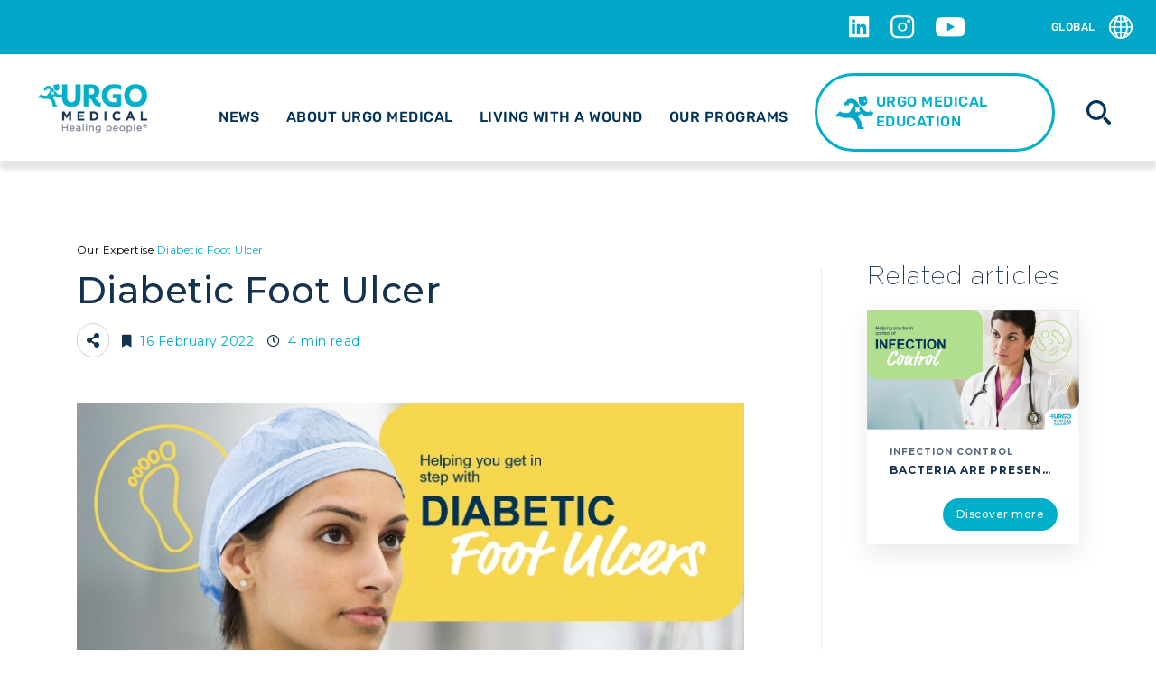

--- FILE ---
content_type: text/html; charset=UTF-8
request_url: https://urgomedical.com/our-expertise/diabetic-foot-ulcer/
body_size: 21273
content:
<!DOCTYPE html>
<!--[if lt IE 7]>  <html class="no-js lt-ie9 lt-ie8 lt-ie7" lang="en-US"> <![endif]-->
<!--[if IE 7]>     <html class="no-js lt-ie9 lt-ie8" lang="en-US"> <![endif]-->
<!--[if IE 8]>     <html class="no-js lt-ie9" lang="en-US"> <![endif]-->
<!--[if gt IE 8]><!--> <html class="no-js" lang="en-US"> <!--<![endif]-->
	<head>
		<meta charset="UTF-8">
		<meta http-equiv="X-UA-Compatible" content="IE=edge">
		<meta name="viewport" content="width=device-width">
		<link rel="profile" href="http://gmpg.org/xfn/11">
		<link rel="pingback" href="https://urgomedical.com/xmlrpc.php">
		<!--wordpress head-->
		<meta name='robots' content='index, follow, max-image-preview:large, max-snippet:-1, max-video-preview:-1' />
	<style>img:is([sizes="auto" i], [sizes^="auto," i]) { contain-intrinsic-size: 3000px 1500px }</style>
	
            <script data-no-defer="1" data-ezscrex="false" data-cfasync="false" data-pagespeed-no-defer data-cookieconsent="ignore">
                var ctPublicFunctions = {"_ajax_nonce":"059962bc0a","_rest_nonce":"ae009840c5","_ajax_url":"\/wp-admin\/admin-ajax.php","_rest_url":"https:\/\/urgomedical.com\/wp-json\/","data__cookies_type":"none","data__ajax_type":"admin_ajax","data__bot_detector_enabled":"1","data__frontend_data_log_enabled":1,"cookiePrefix":"","wprocket_detected":false,"host_url":"urgomedical.com","text__ee_click_to_select":"Click to select the whole data","text__ee_original_email":"The original one is","text__ee_got_it":"Got it","text__ee_blocked":"Blocked","text__ee_cannot_connect":"Cannot connect","text__ee_cannot_decode":"Can not decode email. Unknown reason","text__ee_email_decoder":"CleanTalk email decoder","text__ee_wait_for_decoding":"The magic is on the way, please wait for a few seconds!","text__ee_decoding_process":"Decoding the contact data, let us a few seconds to finish."}
            </script>
        
            <script data-no-defer="1" data-ezscrex="false" data-cfasync="false" data-pagespeed-no-defer data-cookieconsent="ignore">
                var ctPublic = {"_ajax_nonce":"059962bc0a","settings__forms__check_internal":"0","settings__forms__check_external":"0","settings__forms__force_protection":0,"settings__forms__search_test":"1","settings__data__bot_detector_enabled":"1","settings__sfw__anti_crawler":0,"blog_home":"https:\/\/urgomedical.com\/","pixel__setting":"3","pixel__enabled":false,"pixel__url":null,"data__email_check_before_post":"1","data__email_check_exist_post":1,"data__cookies_type":"none","data__key_is_ok":true,"data__visible_fields_required":true,"wl_brandname":"Anti-Spam by CleanTalk","wl_brandname_short":"CleanTalk","ct_checkjs_key":882173001,"emailEncoderPassKey":"0ea16a4beadb9789aa1bfb55f7ce7ad8","bot_detector_forms_excluded":"W10=","advancedCacheExists":false,"varnishCacheExists":false,"wc_ajax_add_to_cart":false,"theRealPerson":{"phrases":{"trpHeading":"The Real Person Badge!","trpContent1":"The commenter acts as a real person and verified as not a bot.","trpContent2":"Passed all tests against spam bots. Anti-Spam by CleanTalk.","trpContentLearnMore":"Learn more"},"trpContentLink":"https:\/\/cleantalk.org\/the-real-person?utm_id=&amp;utm_term=&amp;utm_source=admin_side&amp;utm_medium=trp_badge&amp;utm_content=trp_badge_link_click&amp;utm_campaign=apbct_links","imgPersonUrl":"https:\/\/urgomedical.com\/wp-content\/plugins\/cleantalk-spam-protect\/css\/images\/real_user.svg","imgShieldUrl":"https:\/\/urgomedical.com\/wp-content\/plugins\/cleantalk-spam-protect\/css\/images\/shield.svg"}}
            </script>
        
	<!-- This site is optimized with the Yoast SEO plugin v25.1 - https://yoast.com/wordpress/plugins/seo/ -->
	<title>Diabetic Foot Ulcer | Urgo Medical</title>
	<link rel="canonical" href="https://urgomedical.com/our-expertise/diabetic-foot-ulcer/" />
	<meta property="og:locale" content="en_US" />
	<meta property="og:type" content="article" />
	<meta property="og:title" content="Diabetic Foot Ulcer | Urgo Medical" />
	<meta property="og:description" content="To fulfill its mission as The Healing Company, Urgo Medical has made diabetic foot ulcer (DFU) a key priority to support clinicians and patients to prevent, diagnose, refer, and manage patients presenting diabetic foot ulcerations, with the aim to avoid complications such as infection, amputation or even death. Among the 537 million patients estimated to &hellip;" />
	<meta property="og:url" content="https://urgomedical.com/our-expertise/diabetic-foot-ulcer/" />
	<meta property="og:site_name" content="Urgo Medical" />
	<meta property="article:published_time" content="2022-02-16T10:46:17+00:00" />
	<meta property="article:modified_time" content="2022-02-16T11:22:53+00:00" />
	<meta property="og:image" content="https://urgomedical.com/wp-content/uploads/2022/02/Our-expertise-in-DFU.jpeg" />
	<meta property="og:image:width" content="752" />
	<meta property="og:image:height" content="424" />
	<meta property="og:image:type" content="image/jpeg" />
	<meta name="author" content="adokier" />
	<meta name="twitter:card" content="summary_large_image" />
	<meta name="twitter:label1" content="Written by" />
	<meta name="twitter:data1" content="adokier" />
	<meta name="twitter:label2" content="Est. reading time" />
	<meta name="twitter:data2" content="2 minutes" />
	<script type="application/ld+json" class="yoast-schema-graph">{"@context":"https://schema.org","@graph":[{"@type":"Article","@id":"https://urgomedical.com/our-expertise/diabetic-foot-ulcer/#article","isPartOf":{"@id":"https://urgomedical.com/our-expertise/diabetic-foot-ulcer/"},"author":{"name":"adokier","@id":"https://urgomedical.com/#/schema/person/443bb8ede79da40d6dfa077f09edc026"},"headline":"Diabetic Foot Ulcer","datePublished":"2022-02-16T10:46:17+00:00","dateModified":"2022-02-16T11:22:53+00:00","mainEntityOfPage":{"@id":"https://urgomedical.com/our-expertise/diabetic-foot-ulcer/"},"wordCount":427,"commentCount":0,"publisher":{"@id":"https://urgomedical.com/#organization"},"image":{"@id":"https://urgomedical.com/our-expertise/diabetic-foot-ulcer/#primaryimage"},"thumbnailUrl":"https://urgomedical.com/wp-content/uploads/2022/02/Our-expertise-in-DFU.jpeg","articleSection":["Our Expertise"],"inLanguage":"en-US","potentialAction":[{"@type":"CommentAction","name":"Comment","target":["https://urgomedical.com/our-expertise/diabetic-foot-ulcer/#respond"]}]},{"@type":"WebPage","@id":"https://urgomedical.com/our-expertise/diabetic-foot-ulcer/","url":"https://urgomedical.com/our-expertise/diabetic-foot-ulcer/","name":"Diabetic Foot Ulcer | Urgo Medical","isPartOf":{"@id":"https://urgomedical.com/#website"},"primaryImageOfPage":{"@id":"https://urgomedical.com/our-expertise/diabetic-foot-ulcer/#primaryimage"},"image":{"@id":"https://urgomedical.com/our-expertise/diabetic-foot-ulcer/#primaryimage"},"thumbnailUrl":"https://urgomedical.com/wp-content/uploads/2022/02/Our-expertise-in-DFU.jpeg","datePublished":"2022-02-16T10:46:17+00:00","dateModified":"2022-02-16T11:22:53+00:00","breadcrumb":{"@id":"https://urgomedical.com/our-expertise/diabetic-foot-ulcer/#breadcrumb"},"inLanguage":"en-US","potentialAction":[{"@type":"ReadAction","target":["https://urgomedical.com/our-expertise/diabetic-foot-ulcer/"]}]},{"@type":"ImageObject","inLanguage":"en-US","@id":"https://urgomedical.com/our-expertise/diabetic-foot-ulcer/#primaryimage","url":"https://urgomedical.com/wp-content/uploads/2022/02/Our-expertise-in-DFU.jpeg","contentUrl":"https://urgomedical.com/wp-content/uploads/2022/02/Our-expertise-in-DFU.jpeg","width":752,"height":424},{"@type":"BreadcrumbList","@id":"https://urgomedical.com/our-expertise/diabetic-foot-ulcer/#breadcrumb","itemListElement":[{"@type":"ListItem","position":1,"name":"Our Expertise","item":"https://urgomedical.com/./our-expertise/"},{"@type":"ListItem","position":2,"name":"Diabetic Foot Ulcer"}]},{"@type":"WebSite","@id":"https://urgomedical.com/#website","url":"https://urgomedical.com/","name":"Urgo Medical","description":"","publisher":{"@id":"https://urgomedical.com/#organization"},"potentialAction":[{"@type":"SearchAction","target":{"@type":"EntryPoint","urlTemplate":"https://urgomedical.com/?s={search_term_string}"},"query-input":{"@type":"PropertyValueSpecification","valueRequired":true,"valueName":"search_term_string"}}],"inLanguage":"en-US"},{"@type":"Organization","@id":"https://urgomedical.com/#organization","name":"Urgo Medical","url":"https://urgomedical.com/","logo":{"@type":"ImageObject","inLanguage":"en-US","@id":"https://urgomedical.com/#/schema/logo/image/","url":"https://urgomedical.com/wp-content/uploads/2019/03/logo-urgo.png","contentUrl":"https://urgomedical.com/wp-content/uploads/2019/03/logo-urgo.png","width":202,"height":89,"caption":"Urgo Medical"},"image":{"@id":"https://urgomedical.com/#/schema/logo/image/"}},{"@type":"Person","@id":"https://urgomedical.com/#/schema/person/443bb8ede79da40d6dfa077f09edc026","name":"adokier","image":{"@type":"ImageObject","inLanguage":"en-US","@id":"https://urgomedical.com/#/schema/person/image/","url":"https://secure.gravatar.com/avatar/6f5375d73b12739debd22ab2d8f649422906ee5a96f49d1aaa84f7b228b93c33?s=96&d=mm&r=g","contentUrl":"https://secure.gravatar.com/avatar/6f5375d73b12739debd22ab2d8f649422906ee5a96f49d1aaa84f7b228b93c33?s=96&d=mm&r=g","caption":"adokier"}}]}</script>
	<!-- / Yoast SEO plugin. -->


<link rel='dns-prefetch' href='//moderate.cleantalk.org' />
<link rel="alternate" type="application/rss+xml" title="Urgo Medical &raquo; Feed" href="https://urgomedical.com/feed/" />
<link rel="alternate" type="application/rss+xml" title="Urgo Medical &raquo; Comments Feed" href="https://urgomedical.com/comments/feed/" />
<script type="text/javascript" id="wpp-js" src="https://urgomedical.com/wp-content/plugins/wordpress-popular-posts/assets/js/wpp.min.js?ver=7.3.1" data-sampling="0" data-sampling-rate="100" data-api-url="https://urgomedical.com/wp-json/wordpress-popular-posts" data-post-id="2346" data-token="ae009840c5" data-lang="0" data-debug="0"></script>
<script type="text/javascript">
/* <![CDATA[ */
window._wpemojiSettings = {"baseUrl":"https:\/\/s.w.org\/images\/core\/emoji\/15.1.0\/72x72\/","ext":".png","svgUrl":"https:\/\/s.w.org\/images\/core\/emoji\/15.1.0\/svg\/","svgExt":".svg","source":{"concatemoji":"https:\/\/urgomedical.com\/wp-includes\/js\/wp-emoji-release.min.js?ver=2bfb063a832d899e742edba71d781b55"}};
/*! This file is auto-generated */
!function(i,n){var o,s,e;function c(e){try{var t={supportTests:e,timestamp:(new Date).valueOf()};sessionStorage.setItem(o,JSON.stringify(t))}catch(e){}}function p(e,t,n){e.clearRect(0,0,e.canvas.width,e.canvas.height),e.fillText(t,0,0);var t=new Uint32Array(e.getImageData(0,0,e.canvas.width,e.canvas.height).data),r=(e.clearRect(0,0,e.canvas.width,e.canvas.height),e.fillText(n,0,0),new Uint32Array(e.getImageData(0,0,e.canvas.width,e.canvas.height).data));return t.every(function(e,t){return e===r[t]})}function u(e,t,n){switch(t){case"flag":return n(e,"\ud83c\udff3\ufe0f\u200d\u26a7\ufe0f","\ud83c\udff3\ufe0f\u200b\u26a7\ufe0f")?!1:!n(e,"\ud83c\uddfa\ud83c\uddf3","\ud83c\uddfa\u200b\ud83c\uddf3")&&!n(e,"\ud83c\udff4\udb40\udc67\udb40\udc62\udb40\udc65\udb40\udc6e\udb40\udc67\udb40\udc7f","\ud83c\udff4\u200b\udb40\udc67\u200b\udb40\udc62\u200b\udb40\udc65\u200b\udb40\udc6e\u200b\udb40\udc67\u200b\udb40\udc7f");case"emoji":return!n(e,"\ud83d\udc26\u200d\ud83d\udd25","\ud83d\udc26\u200b\ud83d\udd25")}return!1}function f(e,t,n){var r="undefined"!=typeof WorkerGlobalScope&&self instanceof WorkerGlobalScope?new OffscreenCanvas(300,150):i.createElement("canvas"),a=r.getContext("2d",{willReadFrequently:!0}),o=(a.textBaseline="top",a.font="600 32px Arial",{});return e.forEach(function(e){o[e]=t(a,e,n)}),o}function t(e){var t=i.createElement("script");t.src=e,t.defer=!0,i.head.appendChild(t)}"undefined"!=typeof Promise&&(o="wpEmojiSettingsSupports",s=["flag","emoji"],n.supports={everything:!0,everythingExceptFlag:!0},e=new Promise(function(e){i.addEventListener("DOMContentLoaded",e,{once:!0})}),new Promise(function(t){var n=function(){try{var e=JSON.parse(sessionStorage.getItem(o));if("object"==typeof e&&"number"==typeof e.timestamp&&(new Date).valueOf()<e.timestamp+604800&&"object"==typeof e.supportTests)return e.supportTests}catch(e){}return null}();if(!n){if("undefined"!=typeof Worker&&"undefined"!=typeof OffscreenCanvas&&"undefined"!=typeof URL&&URL.createObjectURL&&"undefined"!=typeof Blob)try{var e="postMessage("+f.toString()+"("+[JSON.stringify(s),u.toString(),p.toString()].join(",")+"));",r=new Blob([e],{type:"text/javascript"}),a=new Worker(URL.createObjectURL(r),{name:"wpTestEmojiSupports"});return void(a.onmessage=function(e){c(n=e.data),a.terminate(),t(n)})}catch(e){}c(n=f(s,u,p))}t(n)}).then(function(e){for(var t in e)n.supports[t]=e[t],n.supports.everything=n.supports.everything&&n.supports[t],"flag"!==t&&(n.supports.everythingExceptFlag=n.supports.everythingExceptFlag&&n.supports[t]);n.supports.everythingExceptFlag=n.supports.everythingExceptFlag&&!n.supports.flag,n.DOMReady=!1,n.readyCallback=function(){n.DOMReady=!0}}).then(function(){return e}).then(function(){var e;n.supports.everything||(n.readyCallback(),(e=n.source||{}).concatemoji?t(e.concatemoji):e.wpemoji&&e.twemoji&&(t(e.twemoji),t(e.wpemoji)))}))}((window,document),window._wpemojiSettings);
/* ]]> */
</script>
<style id='wp-emoji-styles-inline-css' type='text/css'>

	img.wp-smiley, img.emoji {
		display: inline !important;
		border: none !important;
		box-shadow: none !important;
		height: 1em !important;
		width: 1em !important;
		margin: 0 0.07em !important;
		vertical-align: -0.1em !important;
		background: none !important;
		padding: 0 !important;
	}
</style>
<style id='classic-theme-styles-inline-css' type='text/css'>
/*! This file is auto-generated */
.wp-block-button__link{color:#fff;background-color:#32373c;border-radius:9999px;box-shadow:none;text-decoration:none;padding:calc(.667em + 2px) calc(1.333em + 2px);font-size:1.125em}.wp-block-file__button{background:#32373c;color:#fff;text-decoration:none}
</style>
<link rel='stylesheet' id='pardot-css' href='https://urgomedical.com/wp-content/plugins/pardot/build/style-index.css?ver=1742812514' type='text/css' media='all' />
<style id='safe-svg-svg-icon-style-inline-css' type='text/css'>
.safe-svg-cover{text-align:center}.safe-svg-cover .safe-svg-inside{display:inline-block;max-width:100%}.safe-svg-cover svg{height:100%;max-height:100%;max-width:100%;width:100%}

</style>
<link rel='stylesheet' id='bb-tcs-editor-style-shared-css' href='https://urgomedical.com/wp-content/uploads/editor-style-shared.css' type='text/css' media='all' />
<style id='global-styles-inline-css' type='text/css'>
:root{--wp--preset--aspect-ratio--square: 1;--wp--preset--aspect-ratio--4-3: 4/3;--wp--preset--aspect-ratio--3-4: 3/4;--wp--preset--aspect-ratio--3-2: 3/2;--wp--preset--aspect-ratio--2-3: 2/3;--wp--preset--aspect-ratio--16-9: 16/9;--wp--preset--aspect-ratio--9-16: 9/16;--wp--preset--color--black: #000000;--wp--preset--color--cyan-bluish-gray: #abb8c3;--wp--preset--color--white: #ffffff;--wp--preset--color--pale-pink: #f78da7;--wp--preset--color--vivid-red: #cf2e2e;--wp--preset--color--luminous-vivid-orange: #ff6900;--wp--preset--color--luminous-vivid-amber: #fcb900;--wp--preset--color--light-green-cyan: #7bdcb5;--wp--preset--color--vivid-green-cyan: #00d084;--wp--preset--color--pale-cyan-blue: #8ed1fc;--wp--preset--color--vivid-cyan-blue: #0693e3;--wp--preset--color--vivid-purple: #9b51e0;--wp--preset--gradient--vivid-cyan-blue-to-vivid-purple: linear-gradient(135deg,rgba(6,147,227,1) 0%,rgb(155,81,224) 100%);--wp--preset--gradient--light-green-cyan-to-vivid-green-cyan: linear-gradient(135deg,rgb(122,220,180) 0%,rgb(0,208,130) 100%);--wp--preset--gradient--luminous-vivid-amber-to-luminous-vivid-orange: linear-gradient(135deg,rgba(252,185,0,1) 0%,rgba(255,105,0,1) 100%);--wp--preset--gradient--luminous-vivid-orange-to-vivid-red: linear-gradient(135deg,rgba(255,105,0,1) 0%,rgb(207,46,46) 100%);--wp--preset--gradient--very-light-gray-to-cyan-bluish-gray: linear-gradient(135deg,rgb(238,238,238) 0%,rgb(169,184,195) 100%);--wp--preset--gradient--cool-to-warm-spectrum: linear-gradient(135deg,rgb(74,234,220) 0%,rgb(151,120,209) 20%,rgb(207,42,186) 40%,rgb(238,44,130) 60%,rgb(251,105,98) 80%,rgb(254,248,76) 100%);--wp--preset--gradient--blush-light-purple: linear-gradient(135deg,rgb(255,206,236) 0%,rgb(152,150,240) 100%);--wp--preset--gradient--blush-bordeaux: linear-gradient(135deg,rgb(254,205,165) 0%,rgb(254,45,45) 50%,rgb(107,0,62) 100%);--wp--preset--gradient--luminous-dusk: linear-gradient(135deg,rgb(255,203,112) 0%,rgb(199,81,192) 50%,rgb(65,88,208) 100%);--wp--preset--gradient--pale-ocean: linear-gradient(135deg,rgb(255,245,203) 0%,rgb(182,227,212) 50%,rgb(51,167,181) 100%);--wp--preset--gradient--electric-grass: linear-gradient(135deg,rgb(202,248,128) 0%,rgb(113,206,126) 100%);--wp--preset--gradient--midnight: linear-gradient(135deg,rgb(2,3,129) 0%,rgb(40,116,252) 100%);--wp--preset--font-size--small: 13px;--wp--preset--font-size--medium: 20px;--wp--preset--font-size--large: 36px;--wp--preset--font-size--x-large: 42px;--wp--preset--spacing--20: 0.44rem;--wp--preset--spacing--30: 0.67rem;--wp--preset--spacing--40: 1rem;--wp--preset--spacing--50: 1.5rem;--wp--preset--spacing--60: 2.25rem;--wp--preset--spacing--70: 3.38rem;--wp--preset--spacing--80: 5.06rem;--wp--preset--shadow--natural: 6px 6px 9px rgba(0, 0, 0, 0.2);--wp--preset--shadow--deep: 12px 12px 50px rgba(0, 0, 0, 0.4);--wp--preset--shadow--sharp: 6px 6px 0px rgba(0, 0, 0, 0.2);--wp--preset--shadow--outlined: 6px 6px 0px -3px rgba(255, 255, 255, 1), 6px 6px rgba(0, 0, 0, 1);--wp--preset--shadow--crisp: 6px 6px 0px rgba(0, 0, 0, 1);}:where(.is-layout-flex){gap: 0.5em;}:where(.is-layout-grid){gap: 0.5em;}body .is-layout-flex{display: flex;}.is-layout-flex{flex-wrap: wrap;align-items: center;}.is-layout-flex > :is(*, div){margin: 0;}body .is-layout-grid{display: grid;}.is-layout-grid > :is(*, div){margin: 0;}:where(.wp-block-columns.is-layout-flex){gap: 2em;}:where(.wp-block-columns.is-layout-grid){gap: 2em;}:where(.wp-block-post-template.is-layout-flex){gap: 1.25em;}:where(.wp-block-post-template.is-layout-grid){gap: 1.25em;}.has-black-color{color: var(--wp--preset--color--black) !important;}.has-cyan-bluish-gray-color{color: var(--wp--preset--color--cyan-bluish-gray) !important;}.has-white-color{color: var(--wp--preset--color--white) !important;}.has-pale-pink-color{color: var(--wp--preset--color--pale-pink) !important;}.has-vivid-red-color{color: var(--wp--preset--color--vivid-red) !important;}.has-luminous-vivid-orange-color{color: var(--wp--preset--color--luminous-vivid-orange) !important;}.has-luminous-vivid-amber-color{color: var(--wp--preset--color--luminous-vivid-amber) !important;}.has-light-green-cyan-color{color: var(--wp--preset--color--light-green-cyan) !important;}.has-vivid-green-cyan-color{color: var(--wp--preset--color--vivid-green-cyan) !important;}.has-pale-cyan-blue-color{color: var(--wp--preset--color--pale-cyan-blue) !important;}.has-vivid-cyan-blue-color{color: var(--wp--preset--color--vivid-cyan-blue) !important;}.has-vivid-purple-color{color: var(--wp--preset--color--vivid-purple) !important;}.has-black-background-color{background-color: var(--wp--preset--color--black) !important;}.has-cyan-bluish-gray-background-color{background-color: var(--wp--preset--color--cyan-bluish-gray) !important;}.has-white-background-color{background-color: var(--wp--preset--color--white) !important;}.has-pale-pink-background-color{background-color: var(--wp--preset--color--pale-pink) !important;}.has-vivid-red-background-color{background-color: var(--wp--preset--color--vivid-red) !important;}.has-luminous-vivid-orange-background-color{background-color: var(--wp--preset--color--luminous-vivid-orange) !important;}.has-luminous-vivid-amber-background-color{background-color: var(--wp--preset--color--luminous-vivid-amber) !important;}.has-light-green-cyan-background-color{background-color: var(--wp--preset--color--light-green-cyan) !important;}.has-vivid-green-cyan-background-color{background-color: var(--wp--preset--color--vivid-green-cyan) !important;}.has-pale-cyan-blue-background-color{background-color: var(--wp--preset--color--pale-cyan-blue) !important;}.has-vivid-cyan-blue-background-color{background-color: var(--wp--preset--color--vivid-cyan-blue) !important;}.has-vivid-purple-background-color{background-color: var(--wp--preset--color--vivid-purple) !important;}.has-black-border-color{border-color: var(--wp--preset--color--black) !important;}.has-cyan-bluish-gray-border-color{border-color: var(--wp--preset--color--cyan-bluish-gray) !important;}.has-white-border-color{border-color: var(--wp--preset--color--white) !important;}.has-pale-pink-border-color{border-color: var(--wp--preset--color--pale-pink) !important;}.has-vivid-red-border-color{border-color: var(--wp--preset--color--vivid-red) !important;}.has-luminous-vivid-orange-border-color{border-color: var(--wp--preset--color--luminous-vivid-orange) !important;}.has-luminous-vivid-amber-border-color{border-color: var(--wp--preset--color--luminous-vivid-amber) !important;}.has-light-green-cyan-border-color{border-color: var(--wp--preset--color--light-green-cyan) !important;}.has-vivid-green-cyan-border-color{border-color: var(--wp--preset--color--vivid-green-cyan) !important;}.has-pale-cyan-blue-border-color{border-color: var(--wp--preset--color--pale-cyan-blue) !important;}.has-vivid-cyan-blue-border-color{border-color: var(--wp--preset--color--vivid-cyan-blue) !important;}.has-vivid-purple-border-color{border-color: var(--wp--preset--color--vivid-purple) !important;}.has-vivid-cyan-blue-to-vivid-purple-gradient-background{background: var(--wp--preset--gradient--vivid-cyan-blue-to-vivid-purple) !important;}.has-light-green-cyan-to-vivid-green-cyan-gradient-background{background: var(--wp--preset--gradient--light-green-cyan-to-vivid-green-cyan) !important;}.has-luminous-vivid-amber-to-luminous-vivid-orange-gradient-background{background: var(--wp--preset--gradient--luminous-vivid-amber-to-luminous-vivid-orange) !important;}.has-luminous-vivid-orange-to-vivid-red-gradient-background{background: var(--wp--preset--gradient--luminous-vivid-orange-to-vivid-red) !important;}.has-very-light-gray-to-cyan-bluish-gray-gradient-background{background: var(--wp--preset--gradient--very-light-gray-to-cyan-bluish-gray) !important;}.has-cool-to-warm-spectrum-gradient-background{background: var(--wp--preset--gradient--cool-to-warm-spectrum) !important;}.has-blush-light-purple-gradient-background{background: var(--wp--preset--gradient--blush-light-purple) !important;}.has-blush-bordeaux-gradient-background{background: var(--wp--preset--gradient--blush-bordeaux) !important;}.has-luminous-dusk-gradient-background{background: var(--wp--preset--gradient--luminous-dusk) !important;}.has-pale-ocean-gradient-background{background: var(--wp--preset--gradient--pale-ocean) !important;}.has-electric-grass-gradient-background{background: var(--wp--preset--gradient--electric-grass) !important;}.has-midnight-gradient-background{background: var(--wp--preset--gradient--midnight) !important;}.has-small-font-size{font-size: var(--wp--preset--font-size--small) !important;}.has-medium-font-size{font-size: var(--wp--preset--font-size--medium) !important;}.has-large-font-size{font-size: var(--wp--preset--font-size--large) !important;}.has-x-large-font-size{font-size: var(--wp--preset--font-size--x-large) !important;}
:where(.wp-block-post-template.is-layout-flex){gap: 1.25em;}:where(.wp-block-post-template.is-layout-grid){gap: 1.25em;}
:where(.wp-block-columns.is-layout-flex){gap: 2em;}:where(.wp-block-columns.is-layout-grid){gap: 2em;}
:root :where(.wp-block-pullquote){font-size: 1.5em;line-height: 1.6;}
</style>
<link rel='stylesheet' id='cleantalk-public-css-css' href='https://urgomedical.com/wp-content/plugins/cleantalk-spam-protect/css/cleantalk-public.min.css?ver=6.55_1747222947' type='text/css' media='all' />
<link rel='stylesheet' id='cleantalk-email-decoder-css-css' href='https://urgomedical.com/wp-content/plugins/cleantalk-spam-protect/css/cleantalk-email-decoder.min.css?ver=6.55_1747222947' type='text/css' media='all' />
<link rel='stylesheet' id='cleantalk-trp-css-css' href='https://urgomedical.com/wp-content/plugins/cleantalk-spam-protect/css/cleantalk-trp.min.css?ver=6.55_1747222947' type='text/css' media='all' />
<link rel='stylesheet' id='contact-form-7-css' href='https://urgomedical.com/wp-content/plugins/contact-form-7/includes/css/styles.css?ver=6.0.6' type='text/css' media='all' />
<style id='contact-form-7-inline-css' type='text/css'>
.wpcf7 .wpcf7-recaptcha iframe {margin-bottom: 0;}.wpcf7 .wpcf7-recaptcha[data-align="center"] > div {margin: 0 auto;}.wpcf7 .wpcf7-recaptcha[data-align="right"] > div {margin: 0 0 0 auto;}
</style>
<link rel='stylesheet' id='custom-urgo-css' href='https://urgomedical.com/wp-content/plugins/custom-urgo/public/css/jquery.typeahead.min.css?ver=1.0.0' type='text/css' media='all' />
<link rel='stylesheet' id='sta_css-css' href='https://urgomedical.com/wp-content/plugins/scroll-triggered-animations/frontend/animations.css' type='text/css' media='' />
<link rel='stylesheet' id='table-addons-for-elementor-css' href='https://urgomedical.com/wp-content/plugins/table-addons-for-elementor/public/css/table-addons-for-elementor-public.css?ver=2.1.4' type='text/css' media='all' />
<link rel='stylesheet' id='dashicons-css' href='https://urgomedical.com/wp-includes/css/dashicons.min.css?ver=2bfb063a832d899e742edba71d781b55' type='text/css' media='all' />
<link rel='stylesheet' id='pmfcf-sweetalert2-style-css' href='https://urgomedical.com/wp-content/plugins/popup-message-contact-form-7/css/sweetalert2.min.css?ver=2bfb063a832d899e742edba71d781b55' type='text/css' media='all' />
<link rel='stylesheet' id='pmfcf-style-css' href='https://urgomedical.com/wp-content/plugins/popup-message-contact-form-7/css/style.css?ver=2bfb063a832d899e742edba71d781b55' type='text/css' media='all' />
<link rel='stylesheet' id='wordpress-popular-posts-css-css' href='https://urgomedical.com/wp-content/plugins/wordpress-popular-posts/assets/css/wpp.css?ver=7.3.1' type='text/css' media='all' />
<link rel='stylesheet' id='mediabox-css' href='https://urgomedical.com/wp-content/themes/urgo/css/mediabox.min.css?ver=2bfb063a832d899e742edba71d781b55' type='text/css' media='all' />
<link rel='stylesheet' id='jquery-confirm-css' href='https://urgomedical.com/wp-content/themes/urgo/css/jquery-confirm.css?ver=2bfb063a832d899e742edba71d781b55' type='text/css' media='all' />
<link rel='stylesheet' id='select-css' href='https://urgomedical.com/wp-content/themes/urgo/css/bootstrap-select.min.css?ver=2bfb063a832d899e742edba71d781b55' type='text/css' media='all' />
<link rel='stylesheet' id='bootstrap-theme-style-css' href='https://urgomedical.com/wp-content/themes/bootstrap-basic/css/bootstrap-theme.min.css?ver=3.4.1' type='text/css' media='all' />
<link rel='stylesheet' id='bootstrap-style-css' href='https://urgomedical.com/wp-content/themes/bootstrap-basic/css/bootstrap.min.css?ver=3.4.1' type='text/css' media='all' />
<link rel='stylesheet' id='main-style-css' href='https://urgomedical.com/wp-content/themes/bootstrap-basic/css/main.css?ver=1.0.0' type='text/css' media='all' />
<link rel='stylesheet' id='urgo-css' href='https://urgomedical.com/wp-content/themes/urgo/css/urgo.css?ver=2bfb063a832d899e742edba71d781b55' type='text/css' media='all' />
<link rel='stylesheet' id='parent-style-css' href='https://urgomedical.com/wp-content/themes/bootstrap-basic/style.css?ver=2bfb063a832d899e742edba71d781b55' type='text/css' media='all' />
<link rel='stylesheet' id='header-footer-css' href='https://urgomedical.com/wp-content/themes/urgo/css/header-footer.css?ver=2bfb063a832d899e742edba71d781b55' type='text/css' media='all' />
<link rel='stylesheet' id='fontawesome-style-css' href='https://urgomedical.com/wp-content/themes/bootstrap-basic/css/font-awesome.min.css?ver=4.7.0' type='text/css' media='all' />
<link rel='stylesheet' id='bootstrap-basic-style-css' href='https://urgomedical.com/wp-content/themes/urgo/style.css?ver=1.0.0' type='text/css' media='all' />
<link rel='stylesheet' id='heateor_sss_frontend_css-css' href='https://urgomedical.com/wp-content/plugins/sassy-social-share/public/css/sassy-social-share-public.css?ver=3.3.74' type='text/css' media='all' />
<style id='heateor_sss_frontend_css-inline-css' type='text/css'>
.heateor_sss_button_instagram span.heateor_sss_svg,a.heateor_sss_instagram span.heateor_sss_svg{background:radial-gradient(circle at 30% 107%,#fdf497 0,#fdf497 5%,#fd5949 45%,#d6249f 60%,#285aeb 90%)}.heateor_sss_horizontal_sharing .heateor_sss_svg,.heateor_sss_standard_follow_icons_container .heateor_sss_svg{color:#fff;border-width:0px;border-style:solid;border-color:transparent}.heateor_sss_horizontal_sharing .heateorSssTCBackground{color:#666}.heateor_sss_horizontal_sharing span.heateor_sss_svg:hover,.heateor_sss_standard_follow_icons_container span.heateor_sss_svg:hover{border-color:transparent;}.heateor_sss_vertical_sharing span.heateor_sss_svg,.heateor_sss_floating_follow_icons_container span.heateor_sss_svg{color:#fff;border-width:0px;border-style:solid;border-color:transparent;}.heateor_sss_vertical_sharing .heateorSssTCBackground{color:#666;}.heateor_sss_vertical_sharing span.heateor_sss_svg:hover,.heateor_sss_floating_follow_icons_container span.heateor_sss_svg:hover{border-color:transparent;}@media screen and (max-width:783px) {.heateor_sss_vertical_sharing{display:none!important}}
</style>
<link rel='stylesheet' id='cf7cf-style-css' href='https://urgomedical.com/wp-content/plugins/cf7-conditional-fields/style.css?ver=2.5.11' type='text/css' media='all' />
<link rel='stylesheet' id='elementor-icons-css' href='https://urgomedical.com/wp-content/plugins/elementor/assets/lib/eicons/css/elementor-icons.min.css?ver=5.36.0' type='text/css' media='all' />
<link rel='stylesheet' id='elementor-frontend-css' href='https://urgomedical.com/wp-content/plugins/elementor/assets/css/frontend.min.css?ver=3.28.4' type='text/css' media='all' />
<link rel='stylesheet' id='elementor-post-1928-css' href='https://urgomedical.com/wp-content/uploads/elementor/css/post-1928.css?ver=1752568052' type='text/css' media='all' />
<link rel='stylesheet' id='font-awesome-5-all-css' href='https://urgomedical.com/wp-content/plugins/elementor/assets/lib/font-awesome/css/all.min.css?ver=3.28.4' type='text/css' media='all' />
<link rel='stylesheet' id='font-awesome-4-shim-css' href='https://urgomedical.com/wp-content/plugins/elementor/assets/lib/font-awesome/css/v4-shims.min.css?ver=3.28.4' type='text/css' media='all' />
<link rel='stylesheet' id='widget-image-css' href='https://urgomedical.com/wp-content/plugins/elementor/assets/css/widget-image.min.css?ver=3.28.4' type='text/css' media='all' />
<link rel='stylesheet' id='widget-spacer-css' href='https://urgomedical.com/wp-content/plugins/elementor/assets/css/widget-spacer.min.css?ver=3.28.4' type='text/css' media='all' />
<link rel='stylesheet' id='elementor-post-2346-css' href='https://urgomedical.com/wp-content/uploads/elementor/css/post-2346.css?ver=1752585495' type='text/css' media='all' />
<link rel='stylesheet' id='elementor-gf-local-roboto-css' href='https://urgomedical.com/wp-content/uploads/elementor/google-fonts/css/roboto.css?ver=1742396528' type='text/css' media='all' />
<link rel='stylesheet' id='elementor-gf-local-robotoslab-css' href='https://urgomedical.com/wp-content/uploads/elementor/google-fonts/css/robotoslab.css?ver=1742396534' type='text/css' media='all' />
<script type="text/javascript" src="https://urgomedical.com/wp-content/plugins/cleantalk-spam-protect/js/apbct-public-bundle.min.js?ver=6.55_1747222947" id="apbct-public-bundle-js-js"></script>
<script type="text/javascript" src="https://moderate.cleantalk.org/ct-bot-detector-wrapper.js?ver=6.55" id="ct_bot_detector-js" defer="defer" data-wp-strategy="defer"></script>
<script type="text/javascript" src="https://urgomedical.com/wp-content/plugins/custom-urgo/public/js/jquery-3.3.1.min.js?ver=1.0.0" id="jquery-3-js"></script>
<script type="text/javascript" src="https://urgomedical.com/wp-content/plugins/custom-urgo/public/js/jquery.typeahead.min.js?ver=1.0.0" id="jquery-typeahead-js"></script>
<script type="text/javascript" src="https://urgomedical.com/wp-includes/js/jquery/jquery.min.js?ver=3.7.1" id="jquery-core-js"></script>
<script type="text/javascript" src="https://urgomedical.com/wp-includes/js/jquery/jquery-migrate.min.js?ver=3.4.1" id="jquery-migrate-js"></script>
<script type="text/javascript" src="https://urgomedical.com/wp-content/plugins/custom-urgo/public/js/jquery.sticky-nav.min.js?ver=1.0.0" id="scrollspy-js"></script>
<script type="text/javascript" id="custom-urgo-js-extra">
/* <![CDATA[ */
var main = {"ajaxurl":"https:\/\/urgomedical.com\/wp-admin\/admin-ajax.php","p_id":"2346","home":"https:\/\/urgomedical.com","stylesheet_uri":"https:\/\/urgomedical.com\/wp-content\/themes\/urgo","plugins_url":"https:\/\/urgomedical.com\/wp-content\/plugins"};
/* ]]> */
</script>
<script type="text/javascript" src="https://urgomedical.com/wp-content/plugins/custom-urgo/public/js/custom-urgo-public.js?ver=1.0.0" id="custom-urgo-js"></script>
<script type="text/javascript" src="https://urgomedical.com/wp-content/plugins/popup-message-contact-form-7/js/popupscript.js?ver=2bfb063a832d899e742edba71d781b55" id="pmfcf-script-popupscript-js"></script>
<script type="text/javascript" src="https://urgomedical.com/wp-content/plugins/popup-message-contact-form-7/js/sweetalert2.all.min.js?ver=2bfb063a832d899e742edba71d781b55" id="pmfcf-script-sweetalert2-js"></script>
<script type="text/javascript" src="https://urgomedical.com/wp-content/plugins/popup-message-contact-form-7/js/jscolor.js?ver=2bfb063a832d899e742edba71d781b55" id="pmfcf-jscolor-js"></script>
<script type="text/javascript" src="https://urgomedical.com/wp-content/themes/urgo/js/filter.js?ver=2bfb063a832d899e742edba71d781b55" id="urgo_filter-js"></script>
<script type="text/javascript" src="https://urgomedical.com/wp-content/themes/urgo/js/mediabox.min.js?ver=2bfb063a832d899e742edba71d781b55" id="urgo_media_box-js"></script>
<script type="text/javascript" src="https://urgomedical.com/wp-content/themes/urgo/js/jquery.cookie.js?ver=2bfb063a832d899e742edba71d781b55" id="urgo_cookie-js"></script>
<script type="text/javascript" src="https://urgomedical.com/wp-content/themes/urgo/js/match.js?ver=2bfb063a832d899e742edba71d781b55" id="match-js"></script>
<script type="text/javascript" src="https://urgomedical.com/wp-content/plugins/elementor/assets/lib/font-awesome/js/v4-shims.min.js?ver=3.28.4" id="font-awesome-4-shim-js"></script>
<link rel="https://api.w.org/" href="https://urgomedical.com/wp-json/" /><link rel="alternate" title="JSON" type="application/json" href="https://urgomedical.com/wp-json/wp/v2/posts/2346" /><link rel="EditURI" type="application/rsd+xml" title="RSD" href="https://urgomedical.com/xmlrpc.php?rsd" />

<link rel='shortlink' href='https://urgomedical.com/?p=2346' />
<link rel="alternate" title="oEmbed (JSON)" type="application/json+oembed" href="https://urgomedical.com/wp-json/oembed/1.0/embed?url=https%3A%2F%2Furgomedical.com%2Four-expertise%2Fdiabetic-foot-ulcer%2F" />
<link rel="alternate" title="oEmbed (XML)" type="text/xml+oembed" href="https://urgomedical.com/wp-json/oembed/1.0/embed?url=https%3A%2F%2Furgomedical.com%2Four-expertise%2Fdiabetic-foot-ulcer%2F&#038;format=xml" />
<style></style>            <style id="wpp-loading-animation-styles">@-webkit-keyframes bgslide{from{background-position-x:0}to{background-position-x:-200%}}@keyframes bgslide{from{background-position-x:0}to{background-position-x:-200%}}.wpp-widget-block-placeholder,.wpp-shortcode-placeholder{margin:0 auto;width:60px;height:3px;background:#dd3737;background:linear-gradient(90deg,#dd3737 0%,#571313 10%,#dd3737 100%);background-size:200% auto;border-radius:3px;-webkit-animation:bgslide 1s infinite linear;animation:bgslide 1s infinite linear}</style>
            <meta name="generator" content="Elementor 3.28.4; features: additional_custom_breakpoints, e_local_google_fonts; settings: css_print_method-external, google_font-enabled, font_display-auto">
			<style>
				.e-con.e-parent:nth-of-type(n+4):not(.e-lazyloaded):not(.e-no-lazyload),
				.e-con.e-parent:nth-of-type(n+4):not(.e-lazyloaded):not(.e-no-lazyload) * {
					background-image: none !important;
				}
				@media screen and (max-height: 1024px) {
					.e-con.e-parent:nth-of-type(n+3):not(.e-lazyloaded):not(.e-no-lazyload),
					.e-con.e-parent:nth-of-type(n+3):not(.e-lazyloaded):not(.e-no-lazyload) * {
						background-image: none !important;
					}
				}
				@media screen and (max-height: 640px) {
					.e-con.e-parent:nth-of-type(n+2):not(.e-lazyloaded):not(.e-no-lazyload),
					.e-con.e-parent:nth-of-type(n+2):not(.e-lazyloaded):not(.e-no-lazyload) * {
						background-image: none !important;
					}
				}
			</style>
			<link rel="icon" href="https://urgomedical.com/wp-content/uploads/2020/06/cropped-favicon-32x32.png" sizes="32x32" />
<link rel="icon" href="https://urgomedical.com/wp-content/uploads/2020/06/cropped-favicon-192x192.png" sizes="192x192" />
<link rel="apple-touch-icon" href="https://urgomedical.com/wp-content/uploads/2020/06/cropped-favicon-180x180.png" />
<meta name="msapplication-TileImage" content="https://urgomedical.com/wp-content/uploads/2020/06/cropped-favicon-270x270.png" />
<style type="text/css">/** Mega Menu CSS: disabled **/</style>
		<!-- <script async src="https://www.googletagmanager.com/gtag/js?id=UA-1810248-39"></script> -->
		<!-- Google Tag Manager -->
<!-- Google Tag Manager -->
<script>(function(w,d,s,l,i){w[l]=w[l]||[];w[l].push({'gtm.start':
new Date().getTime(),event:'gtm.js'});var f=d.getElementsByTagName(s)[0],
j=d.createElement(s),dl=l!='dataLayer'?'&l='+l:'';j.async=true;j.src=
'https://www.googletagmanager.com/gtm.js?id='+i+dl;f.parentNode.insertBefore(j,f);
})(window,document,'script','dataLayer','GTM-WR2VWJS');</script>
<!-- End Google Tag Manager -->
		<!-- End Google Tag Manager -->
		<script>
			// var consent = getCookie('viewed_cookie_policy');
			// if (consent == 'yes'){
			// 	window.dataLayer = window.dataLayer || [];
			// 	function gtag(){dataLayer.push(arguments);}
			// 	gtag('js', new Date());
			// 	gtag('config', 'UA-1810248-39', {'cookie_expires': 31536000});
			// }
			// function getCookie(name) {
			// 	var v = document.cookie.match('(^|;) ?' + name + '=([^;]*)(;|$)');
			// 	return v ? v[2] : null;
			// }
		</script>
<script>
// window.axeptioSettings = {
// clientId: "6274e7951e5d0de91a7ed9b7",
// cookiesVersion: "urgo medical global-en",
// };
//
// (function(d, s) {
// var t = d.getElementsByTagName(s)[0], e = d.createElement(s);
// e.async = true; e.src = "//static.axept.io/sdk.js";
// t.parentNode.insertBefore(e, t);
// })(document, "script");
</script>
	</head>
	<body class="wp-singular post-template-default single single-post postid-2346 single-format-standard wp-custom-logo wp-embed-responsive wp-theme-bootstrap-basic wp-child-theme-urgo mega-menu-primary page-diabeticfootulcer elementor-default elementor-kit-1928 elementor-page elementor-page-2346">
		<!--[if lt IE 8]>
			<p class="ancient-browser-alert">You are using an <strong>outdated</strong> browser. Please <a href="https://browsehappy.com/" target="_blank">upgrade your browser</a>.</p>
		<![endif]-->
<!-- Google Tag Manager (noscript) -->
<noscript><iframe src="https://www.googletagmanager.com/ns.html?id=GTM-WR2VWJS"
height="0" width="0" style="display:none;visibility:hidden"></iframe></noscript>
<!-- End Google Tag Manager (noscript) -->
		<div class="iframe-lang">
		<div class="inner">
			
					<svg class="close-switch-lang" id="Composant_257_1" data-name="Composant 257 – 1" xmlns="http://www.w3.org/2000/svg" width="46" height="46" viewBox="0 0 46 46">
  <circle id="Ellipse_148" data-name="Ellipse 148" cx="23" cy="23" r="23" fill="#fff"></circle>
  <g id="Groupe_169" data-name="Groupe 169" transform="translate(-9 -19.096)">
    <line id="Ligne_10" data-name="Ligne 10" x2="27.86" transform="translate(22.72 32.449) rotate(45)" fill="none" stroke="#003359" stroke-linecap="round" stroke-width="3"></line>
    <line id="Ligne_11" data-name="Ligne 11" x2="27.86" transform="translate(18.64 42.5)" fill="none" stroke="#003359" stroke-linecap="round" stroke-width="3" opacity="0"></line>
    <line id="Ligne_12" data-name="Ligne 12" x2="27.86" transform="translate(22.72 52.15) rotate(-45)" fill="none" stroke="#003359" stroke-linecap="round" stroke-width="3"></line>
  </g>
</svg>
		<iframe  src="/iframe-lang.php" frameborder="0">

		</iframe>
		</div>
				</div>

		
		<div class="page-container">
						<header role="banner" id="header">
      <div class="pre-header">
		  			<div class="rs-header">
                <a href="https://www.linkedin.com/company/urgomedical/mycompany/?viewAsMember=true ">
                  <img src="https://urgomedical.com/wp-content/uploads/2024/03/linked-in.svg" alt="" />
                </a>
                <a href="https://www.instagram.com/urgomedical/ ">
                  <img src="https://urgomedical.com/wp-content/uploads/2024/03/insta.svg" alt="" />
                </a>
                <a href="https://www.youtube.com/@UrgoMedicalCorporate ">
                  <img src="https://urgomedical.com/wp-content/uploads/2024/03/youtube.svg" alt="" />
                </a>
        		  </div>
        <div class="open-lang">
    Global <svg xmlns="http://www.w3.org/2000/svg" width="26.49" height="26.49" viewBox="0 0 26.49 26.49">
    <path id="world-wide-web_2648391" d="M13.245,0A13.245,13.245,0,1,0,26.49,13.245,13.26,13.26,0,0,0,13.245,0Zm5.162,19.232a20.1,20.1,0,0,0-4.279-.651V14.128h5.257A18.4,18.4,0,0,1,18.406,19.232Zm-10.323,0a18.4,18.4,0,0,1-.979-5.1h5.257V18.58A20.1,20.1,0,0,0,8.084,19.231Zm0-11.973a20.037,20.037,0,0,0,4.279.655v4.448H7.105A18.4,18.4,0,0,1,8.083,7.258Zm6.045,5.1V7.913a20.04,20.04,0,0,0,4.278-.655,18.4,18.4,0,0,1,.978,5.1Zm5.323-7.284a20.2,20.2,0,0,0-1.07-2.084,11.5,11.5,0,0,1,2.354,1.572c-.419.187-.848.355-1.285.512Zm-1.7.528a18.326,18.326,0,0,1-3.628.538V1.811a11.466,11.466,0,0,1,1.454.2A18.762,18.762,0,0,1,17.756,5.606Zm-5.394.538a18.328,18.328,0,0,1-3.628-.538,18.778,18.778,0,0,1,2.174-3.6,11.466,11.466,0,0,1,1.454-.2ZM7.038,5.078c-.437-.157-.865-.324-1.284-.511A11.505,11.505,0,0,1,8.108,2.994a20.255,20.255,0,0,0-1.07,2.084ZM6.4,6.724a20.152,20.152,0,0,0-1.063,5.638H1.811A11.421,11.421,0,0,1,4.438,5.9,20.1,20.1,0,0,0,6.4,6.724Zm-1.063,7.4A20.146,20.146,0,0,0,6.4,19.766a20.1,20.1,0,0,0-1.965.829,11.421,11.421,0,0,1-2.627-6.466Zm1.7,7.284A20.2,20.2,0,0,0,8.108,23.5a11.5,11.5,0,0,1-2.354-1.572C6.173,21.736,6.6,21.568,7.039,21.412Zm1.7-.528a18.325,18.325,0,0,1,3.628-.538v4.333a11.466,11.466,0,0,1-1.454-.2A18.761,18.761,0,0,1,8.734,20.884Zm5.394-.538a34.064,34.064,0,0,1,3.628.538,18.778,18.778,0,0,1-2.174,3.6,11.466,11.466,0,0,1-1.454.2V20.346Zm5.323,1.066c.437.157.865.324,1.284.511A11.506,11.506,0,0,1,18.381,23.5,20.254,20.254,0,0,0,19.451,21.412Zm.636-1.646a20.153,20.153,0,0,0,1.063-5.638h3.528a11.421,11.421,0,0,1-2.627,6.466,20.1,20.1,0,0,0-1.964-.828Zm1.063-7.4a20.146,20.146,0,0,0-1.063-5.638A20.1,20.1,0,0,0,22.052,5.9a11.421,11.421,0,0,1,2.627,6.466H21.151Z" fill="#fff"/>
    </svg>
    </div>
  </div>
        <div class="search-wrapper hide-search-bar">
              <form role="search" method="get" class="search-form form" action="https://urgomedical.com/">
	<label for="form-search-input" class="sr-only">Search for</label>
	<div class="input-group">
		<input type="search" id="form-search-input" class="form-control" placeholder="Search" value="" name="s" title="Search for:">
		<span class="input-group-btn">
			<button type="submit" class="btn btn-default">Search</button>
		</span>
	</div>
<label id="apbct_label_id_29819" class="apbct_special_field"><input
                    class="apbct_special_field apbct__email_id__search_form"
                    name="apbct_email_id__search_form"
                    type="text" size="30" maxlength="200" autocomplete="off"
                    value=""
                /></label><input
                   id="apbct_submit_id__search_form" 
                   class="apbct_special_field apbct__email_id__search_form"
                   name="apbct_submit_id__search_form"  
                   type="submit"
                   size="30"
                   maxlength="200"
                   value="20174"
               /></form>
        </div>
				<div class="row row-with-vspace site-branding">
					<div class="col-md-12 site-title text-center">
            							<a class="site-logo" href="https://urgomedical.com/" title="Urgo Medical" rel="home"><img src="https://urgomedical.com/wp-content/uploads/2019/03/logo-urgo.png" class="logo-header"></a>
					</div>
				</div><!--.site-branding-->
				<div class="main-navigation">
					<div class="nav-container">
						<nav class="navbar navbar-default" role="navigation">
							<div class="navbar-header">
								<!--<button type="button" class="navbar-toggle" data-toggle="collapse" data-target=".navbar-primary-collapse">
									<span class="sr-only">Toggle navigation</span>
									<span class="icon-bar"></span>
									<span class="icon-bar"></span>
									<span class="icon-bar"></span>
								</button>-->
							</div>

							<div class="collapse navbar-collapse navbar-primary-collapse">
								<div class="burger-mobile">
								<svg xmlns="http://www.w3.org/2000/svg" width="30.86" height="26" viewBox="0 0 30.86 26">
                  <g id="Groupe_2615" data-name="Groupe 2615" transform="translate(-17.14 -29)">
                    <line id="Ligne_10" data-name="Ligne 10" x2="27.86" transform="translate(18.64 30.5)" fill="none" stroke="#00a7c9" stroke-linecap="round" stroke-width="3"/>
                    <line id="Ligne_11" data-name="Ligne 11" x2="27.86" transform="translate(18.64 42.5)" fill="none" stroke="#00a7c9" stroke-linecap="round" stroke-width="3"/>
                    <line id="Ligne_12" data-name="Ligne 12" x2="27.86" transform="translate(18.64 53.5)" fill="none" stroke="#00a7c9" stroke-linecap="round" stroke-width="3"/>
                  </g>
                </svg>
							</div>
								<div class="open-menu-mobile">
									<svg xmlns="http://www.w3.org/2000/svg" width="30.86" height="23.943" viewBox="0 0 30.86 23.943">
                      <g id="Groupe_2629" data-name="Groupe 2629" transform="translate(-122.14 -649.232)">
                      <g id="Groupe_169" data-name="Groupe 169" transform="translate(105 618.904)">
                        <line id="Ligne_10" data-name="Ligne 10" x2="27.86" transform="translate(22.72 32.449) rotate(45)" fill="none" stroke="#003359" stroke-linecap="round" stroke-width="3"/>
                        <line id="Ligne_11" data-name="Ligne 11" x2="27.86" transform="translate(18.64 42.5)" fill="none" stroke="#003359" stroke-linecap="round" stroke-width="3" opacity="0"/>
                        <line id="Ligne_12" data-name="Ligne 12" x2="27.86" transform="translate(22.72 52.15) rotate(-45)" fill="none" stroke="#003359" stroke-linecap="round" stroke-width="3"/>
                      </g>
                    </g>
                  </svg>
								<div id="mega-menu-wrap-primary" class="mega-menu-wrap"><div class="mega-menu-toggle"><div class="mega-toggle-blocks-left"><div class='mega-toggle-block mega-menu-toggle-animated-block mega-toggle-block-1' id='mega-toggle-block-1'><button class="navbar-toggle mega-toggle-animated mega-toggle-animated-" type="button" aria-expanded="false">
                    <span class="sr-only">Basculer la navigation</span>
                    <span class="icon-bar"></span>
                    <span class="icon-bar"></span>
                    <span class="icon-bar"></span>
                </button></div></div><div class="mega-toggle-blocks-center"></div><div class="mega-toggle-blocks-right"><div class='mega-toggle-block mega-menu-toggle-block mega-toggle-block-2' id='mega-toggle-block-2' tabindex='0'><span class='mega-toggle-label' role='button' aria-expanded='false'><span class='mega-toggle-label-closed'>MENU</span><span class='mega-toggle-label-open'>MENU</span></span></div></div></div><ul id="mega-menu-primary" class="mega-menu max-mega-menu mega-menu-horizontal mega-no-js" data-event="hover_intent" data-effect="slide" data-effect-speed="200" data-effect-mobile="disabled" data-effect-speed-mobile="0" data-mobile-force-width="false" data-second-click="go" data-document-click="collapse" data-vertical-behaviour="standard" data-breakpoint="991" data-unbind="true" data-mobile-state="collapse_all" data-mobile-direction="vertical" data-hover-intent-timeout="300" data-hover-intent-interval="100"><li class="mega-menu-item mega-menu-item-type-post_type mega-menu-item-object-page mega-align-bottom-left mega-menu-flyout mega-menu-item-22" id="mega-menu-item-22"><a class="mega-menu-link" href="https://urgomedical.com/news" tabindex="0">News</a></li><li class="mega-menu-item mega-menu-item-type-post_type mega-menu-item-object-page mega-menu-item-has-children mega-menu-megamenu mega-menu-grid mega-align-bottom-left mega-menu-grid mega-menu-item-2277" id="mega-menu-item-2277"><a class="mega-menu-link" href="https://urgomedical.com/about-urgo-medical" aria-expanded="false" tabindex="0">About Urgo Medical<span class="mega-indicator" aria-hidden="true"></span></a>
<ul class="mega-sub-menu" role='presentation'>
<li class="mega-menu-row" id="mega-menu-2277-0">
	<ul class="mega-sub-menu" style='--columns:12' role='presentation'>
<li class="mega-menu-column mega-menu-columns-3-of-12" style="--span:3" id="mega-menu-2277-0-0">
		<ul class="mega-sub-menu">
<li class="mega-menu-item mega-menu-item-type-post_type mega-menu-item-object-post mega-menu-item-2278" id="mega-menu-item-2278"><a class="mega-menu-link" href="https://urgomedical.com/about-urgo-medical/who-are-we/">Who are we?</a></li>		</ul>
</li><li class="mega-menu-column mega-menu-columns-3-of-12" style="--span:3" id="mega-menu-2277-0-1">
		<ul class="mega-sub-menu">
<li class="mega-menu-item mega-menu-item-type-post_type mega-menu-item-object-post mega-menu-item-2279" id="mega-menu-item-2279"><a class="mega-menu-link" href="https://urgomedical.com/about-urgo-medical/key-figures">Our key figures</a></li>		</ul>
</li><li class="mega-menu-column mega-menu-columns-3-of-12" style="--span:3" id="mega-menu-2277-0-2">
		<ul class="mega-sub-menu">
<li class="mega-menu-item mega-menu-item-type-post_type mega-menu-item-object-post mega-menu-item-2280" id="mega-menu-item-2280"><a class="mega-menu-link" href="https://urgomedical.com/about-urgo-medical/join-us">Urgo Medical mission</a></li>		</ul>
</li><li class="mega-menu-column mega-menu-columns-3-of-12" style="--span:3" id="mega-menu-2277-0-3"></li>	</ul>
</li></ul>
</li><li class="mega-menu-item mega-menu-item-type-post_type mega-menu-item-object-page mega-menu-item-has-children mega-menu-megamenu mega-menu-grid mega-align-bottom-left mega-menu-grid mega-menu-item-19" id="mega-menu-item-19"><a class="mega-menu-link" href="https://urgomedical.com/living-with-a-wound" aria-expanded="false" tabindex="0">Living with a wound<span class="mega-indicator" aria-hidden="true"></span></a>
<ul class="mega-sub-menu" role='presentation'>
<li class="mega-menu-row" id="mega-menu-19-0">
	<ul class="mega-sub-menu" style='--columns:12' role='presentation'>
<li class="mega-menu-column mega-menu-columns-3-of-12" style="--span:3" id="mega-menu-19-0-0">
		<ul class="mega-sub-menu">
<li class="mega-menu-item mega-menu-item-type-post_type mega-menu-item-object-post mega-menu-item-1079" id="mega-menu-item-1079"><a class="mega-menu-link" href="https://urgomedical.com/understand-wound-healing/the-skin">How does the skin function?</a></li>		</ul>
</li><li class="mega-menu-column mega-menu-columns-3-of-12" style="--span:3" id="mega-menu-19-0-1">
		<ul class="mega-sub-menu">
<li class="mega-menu-item mega-menu-item-type-post_type mega-menu-item-object-post mega-menu-item-1078" id="mega-menu-item-1078"><a class="mega-menu-link" href="https://urgomedical.com/understand-wound-healing/wound/">What is a wound?</a></li><li class="mega-menu-item mega-menu-item-type-post_type mega-menu-item-object-page mega-collapse-children mega-menu-item-1083" id="mega-menu-item-1083"><a class="mega-menu-link" href="https://urgomedical.com/living-with-a-wound/wound-types">The different wound types</a></li>		</ul>
</li><li class="mega-menu-column mega-menu-columns-3-of-12" style="--span:3" id="mega-menu-19-0-2">
		<ul class="mega-sub-menu">
<li class="mega-menu-item mega-menu-item-type-post_type mega-menu-item-object-post mega-menu-item-1386" id="mega-menu-item-1386"><a class="mega-menu-link" href="https://urgomedical.com/understand-wound-healing/healing-principles/">Healing, the main principles</a></li>		</ul>
</li><li class="mega-menu-column mega-menu-columns-3-of-12" style="--span:3" id="mega-menu-19-0-3">
		<ul class="mega-sub-menu">
<li class="mega-menu-item mega-menu-item-type-post_type mega-menu-item-object-post mega-menu-item-1077" id="mega-menu-item-1077"><a class="mega-menu-link" href="https://urgomedical.com/understand-wound-healing/risk-factors/">Risk factors</a></li>		</ul>
</li>	</ul>
</li></ul>
</li><li class="mega-menu-item mega-menu-item-type-post_type mega-menu-item-object-page mega-menu-item-has-children mega-menu-megamenu mega-menu-grid mega-align-bottom-left mega-menu-grid mega-menu-item-2320" id="mega-menu-item-2320"><a class="mega-menu-link" href="https://urgomedical.com/ourprograms/" aria-expanded="false" tabindex="0">Our programs<span class="mega-indicator" aria-hidden="true"></span></a>
<ul class="mega-sub-menu" role='presentation'>
<li class="mega-menu-row" id="mega-menu-2320-0">
	<ul class="mega-sub-menu" style='--columns:12' role='presentation'>
<li class="mega-menu-column mega-menu-columns-3-of-12" style="--span:3" id="mega-menu-2320-0-0">
		<ul class="mega-sub-menu">
<li class="mega-menu-item mega-menu-item-type-post_type mega-menu-item-object-post mega-menu-item-2321" id="mega-menu-item-2321"><a class="mega-menu-link" href="https://urgomedical.com/savefeetsavelives/">Save Feet Save Lives</a></li>		</ul>
</li><li class="mega-menu-column mega-menu-columns-3-of-12" style="--span:3" id="mega-menu-2320-0-1">
		<ul class="mega-sub-menu">
<li class="mega-menu-item mega-menu-item-type-post_type mega-menu-item-object-post mega-menu-item-2323" id="mega-menu-item-2323"><a class="mega-menu-link" href="https://urgomedical.com/legsgo/">LEGS GO!</a></li>		</ul>
</li>	</ul>
</li><li class="mega-menu-row" id="mega-menu-2320-1">
	<ul class="mega-sub-menu" style='--columns:12' role='presentation'>
<li class="mega-menu-column mega-menu-columns-3-of-12" style="--span:3" id="mega-menu-2320-1-0"></li>	</ul>
</li></ul>
</li><li class="mega-professionnel-sante mega-menu-item mega-menu-item-type-post_type mega-menu-item-object-page mega-current-menu-ancestor mega-current_page_ancestor mega-menu-item-has-children mega-menu-megamenu mega-menu-grid mega-align-bottom-left mega-menu-grid mega-menu-item-2042 professionnel-sante" id="mega-menu-item-2042"><a class="mega-menu-link" href="https://urgomedical.com/urgo-medical-education/welcome" aria-expanded="false" tabindex="0">Urgo Medical Education<span class="mega-indicator" aria-hidden="true"></span></a>
<ul class="mega-sub-menu" role='presentation'>
<li class="mega-menu-row" id="mega-menu-2042-0">
	<ul class="mega-sub-menu" style='--columns:12' role='presentation'>
<li class="mega-menu-column mega-menu-columns-3-of-12" style="--span:3" id="mega-menu-2042-0-0">
		<ul class="mega-sub-menu">
<li class="mega-menu-item mega-menu-item-type-post_type mega-menu-item-object-page mega-menu-item-has-children mega-menu-item-2407" id="mega-menu-item-2407"><a class="mega-menu-link" href="https://urgomedical.com/our-medical-education-vision/">Our Medical Education vision<span class="mega-indicator" aria-hidden="true"></span></a>
			<ul class="mega-sub-menu">
<li class="mega-menu-item mega-menu-item-type-post_type mega-menu-item-object-post mega-menu-item-2412" id="mega-menu-item-2412"><a class="mega-menu-link" href="https://urgomedical.com/ur-medical-education-vision/urgo-medical-education/">Urgo Medical Education</a></li><li class="mega-menu-item mega-menu-item-type-post_type mega-menu-item-object-post mega-menu-item-2411" id="mega-menu-item-2411"><a class="mega-menu-link" href="https://urgomedical.com/our-medical-education-vision/patient-centred-diagnosis/">Patient Centred Diagnosis</a></li><li class="mega-menu-item mega-menu-item-type-post_type mega-menu-item-object-post mega-menu-item-2410" id="mega-menu-item-2410"><a class="mega-menu-link" href="https://urgomedical.com/our-medical-education-vision/evidence-based-treatment-decision/">Evidence Based Treatment Decision</a></li><li class="mega-menu-item mega-menu-item-type-post_type mega-menu-item-object-post mega-menu-item-2409" id="mega-menu-item-2409"><a class="mega-menu-link" href="https://urgomedical.com/our-medical-education-vision/inclusive-dialogue/">Inclusive Dialogue</a></li>			</ul>
</li>		</ul>
</li><li class="mega-menu-column mega-menu-columns-3-of-12" style="--span:3" id="mega-menu-2042-0-1">
		<ul class="mega-sub-menu">
<li class="mega-menu-item mega-menu-item-type-post_type mega-menu-item-object-page mega-current-menu-ancestor mega-current-menu-parent mega-current_page_parent mega-current_page_ancestor mega-menu-item-has-children mega-menu-item-2358" id="mega-menu-item-2358"><a class="mega-menu-link" href="https://urgomedical.com/our-expertise/">Our expertise<span class="mega-indicator" aria-hidden="true"></span></a>
			<ul class="mega-sub-menu">
<li class="mega-menu-item mega-menu-item-type-post_type mega-menu-item-object-post mega-current-menu-item mega-menu-item-2414" id="mega-menu-item-2414"><a class="mega-menu-link" href="https://urgomedical.com/our-expertise/diabetic-foot-ulcer/" aria-current="page">Diabetic Foot Ulcer</a></li><li class="mega-menu-item mega-menu-item-type-post_type mega-menu-item-object-post mega-menu-item-2413" id="mega-menu-item-2413"><a class="mega-menu-link" href="https://urgomedical.com/our-expertise/infection-control/">Infection control</a></li>			</ul>
</li>		</ul>
</li><li class="mega-menu-column mega-menu-columns-3-of-12" style="--span:3" id="mega-menu-2042-0-2">
		<ul class="mega-sub-menu">
<li class="mega-menu-item mega-menu-item-type-post_type mega-menu-item-object-page mega-menu-item-has-children mega-menu-item-2408" id="mega-menu-item-2408"><a class="mega-menu-link" href="https://urgomedical.com/ourprograms/">Our programs<span class="mega-indicator" aria-hidden="true"></span></a>
			<ul class="mega-sub-menu">
<li class="mega-menu-item mega-menu-item-type-post_type mega-menu-item-object-post mega-menu-item-2415" id="mega-menu-item-2415"><a class="mega-menu-link" href="https://urgomedical.com/savefeetsavelives/">Save Feet Save Lives</a></li><li class="mega-menu-item mega-menu-item-type-post_type mega-menu-item-object-post mega-menu-item-2416" id="mega-menu-item-2416"><a class="mega-menu-link" href="https://urgomedical.com/legsgo/">LEGS GO!</a></li>			</ul>
</li>		</ul>
</li>	</ul>
</li><li class="mega-menu-row" id="mega-menu-2042-1">
	<ul class="mega-sub-menu" style='--columns:12' role='presentation'>
<li class="mega-menu-column mega-menu-columns-3-of-12" style="--span:3" id="mega-menu-2042-1-0"></li>	</ul>
</li></ul>
</li></ul></div>																	  <div class="open-lang mobile">
                      <svg xmlns="http://www.w3.org/2000/svg" width="34.107" height="34.107" viewBox="0 0 34.107 34.107">
                      <path id="world-wide-web_2648391" d="M17.054,0A17.054,17.054,0,1,0,34.107,17.054,17.073,17.073,0,0,0,17.054,0ZM23.7,24.762a25.878,25.878,0,0,0-5.509-.839V18.191h6.769A23.7,23.7,0,0,1,23.7,24.762Zm-13.291,0a23.688,23.688,0,0,1-1.26-6.571h6.769v5.733A25.873,25.873,0,0,0,10.408,24.762Zm0-15.416a25.8,25.8,0,0,0,5.509.843v5.728H9.148A23.7,23.7,0,0,1,10.408,9.346Zm7.783,6.571V10.189A25.8,25.8,0,0,0,23.7,9.346a23.687,23.687,0,0,1,1.26,6.571Zm6.854-9.379a26.012,26.012,0,0,0-1.377-2.683A14.812,14.812,0,0,1,26.7,5.88c-.54.241-1.092.457-1.654.659Zm-2.183.68a23.6,23.6,0,0,1-4.671.693V2.331a14.763,14.763,0,0,1,1.872.252A24.157,24.157,0,0,1,22.862,7.218Zm-6.945.693a23.6,23.6,0,0,1-4.671-.693,24.178,24.178,0,0,1,2.8-4.634,14.764,14.764,0,0,1,1.872-.252ZM9.062,6.538c-.562-.2-1.114-.418-1.654-.658A14.814,14.814,0,0,1,10.44,3.855,26.08,26.08,0,0,0,9.062,6.538ZM8.243,8.657a25.948,25.948,0,0,0-1.369,7.259H2.331A14.705,14.705,0,0,1,5.714,7.591,25.88,25.88,0,0,0,8.243,8.657ZM6.874,18.191A25.939,25.939,0,0,0,8.244,25.45a25.88,25.88,0,0,0-2.53,1.067,14.705,14.705,0,0,1-3.383-8.326Zm2.188,9.379a26.011,26.011,0,0,0,1.377,2.683,14.812,14.812,0,0,1-3.031-2.025C7.948,27.987,8.5,27.771,9.063,27.569Zm2.183-.68a23.6,23.6,0,0,1,4.671-.693v5.579a14.763,14.763,0,0,1-1.872-.252A24.156,24.156,0,0,1,11.246,26.89Zm6.945-.693a43.86,43.86,0,0,1,4.671.693,24.178,24.178,0,0,1-2.8,4.634,14.763,14.763,0,0,1-1.872.252V26.2Zm6.854,1.373c.562.2,1.114.418,1.654.658a14.814,14.814,0,0,1-3.031,2.025A26.079,26.079,0,0,0,25.045,27.569Zm.819-2.119a25.948,25.948,0,0,0,1.369-7.259h4.543a14.705,14.705,0,0,1-3.383,8.326,25.881,25.881,0,0,0-2.529-1.067Zm1.369-9.533a25.94,25.94,0,0,0-1.369-7.259,25.878,25.878,0,0,0,2.529-1.067,14.705,14.705,0,0,1,3.383,8.326H27.233Z" fill="#1ba8d9"/>
                      </svg>
                      Global
                      <svg class="arrow" xmlns="http://www.w3.org/2000/svg" width="7.993" height="13.89" viewBox="0 0 7.993 13.89">
                        <path id="Tracé_1087" data-name="Tracé 1087" d="M-.452,12.39a1.045,1.045,0,0,1-.741-.307,1.048,1.048,0,0,1,0-1.482L3.963,5.445-1.193.289a1.048,1.048,0,0,1,0-1.482,1.048,1.048,0,0,1,1.482,0l5.9,5.9a1.048,1.048,0,0,1,0,1.482l-5.9,5.9A1.045,1.045,0,0,1-.452,12.39Z" transform="translate(1.5 1.5)" fill="#00a7c9"/>
                      </svg>
                      </div>
		  		              <div class="rs-header">
                          <a href="https://www.linkedin.com/company/urgomedical/mycompany/?viewAsMember=true ">
                              <img src="https://urgomedical.com/wp-content/uploads/2024/03/linked-in.svg" alt="" />
                            </a>
                          <a href="https://www.instagram.com/urgomedical/ ">
                              <img src="https://urgomedical.com/wp-content/uploads/2024/03/insta.svg" alt="" />
                            </a>
                          <a href="https://www.youtube.com/@UrgoMedicalCorporate ">
                              <img src="https://urgomedical.com/wp-content/uploads/2024/03/youtube.svg" alt="" />
                            </a>
                        </div>
            								</div><!--.navbar-collapse-->
							</div>
						</nav>
						<a href="https://urgomedical.com">
					    <img src="https://urgomedical.com/wp-content/themes/urgo/images/logo-medical.svg" alt="" class="logo-ipad">
						</a>
							<div role="search" class="search-box">
									<a class="search-button" role="button" aria-expanded="true" href="/?s">
											<span class="icon-search" aria-hidden="true"></span>
											<span class="sr-only">Votre recherche</span>
										<svg id="Composant_57_140" data-name="Composant 57 – 140" xmlns="http://www.w3.org/2000/svg" xmlns:xlink="http://www.w3.org/1999/xlink" width="27.027" height="27.027" viewBox="0 0 27.027 27.027">
                    <defs>
                      <clipPath id="clip-path">
                        <rect id="Rectangle_16" data-name="Rectangle 16" width="27.027" height="27.027" fill="#003359"/>
                      </clipPath>
                    </defs>
                    <g id="Groupe_21" data-name="Groupe 21" clip-path="url(#clip-path)">
                      <path id="Tracé_1057" data-name="Tracé 1057" d="M3.215,3.215a10.974,10.974,0,1,0,15.519,0,10.974,10.974,0,0,0-15.519,0M16.53,16.53a7.859,7.859,0,1,1,0-11.114,7.858,7.858,0,0,1,0,11.114" transform="translate(0.001 0.001)" fill="#003359"/>
                      <path id="Tracé_1058" data-name="Tracé 1058" d="M13.705,13.705h0a1.835,1.835,0,0,1-2.588,0l-4.9-4.9A1.83,1.83,0,0,1,8.8,6.214l4.9,4.907a1.831,1.831,0,0,1,0,2.585" transform="translate(12.788 12.788)" fill="#003359"/>
                    </g>
                  </svg>
									</a>
								</div>
					</div>
				</div><!--.main-navigation-->
			</header>
							<div class="container">
						<div id="content" class="row row-with-vspace site-content">

				<div class="col-md-9 content-area" id="main-column">
					<main id="main" class="site-main" role="main">
						<div class="breadcrumb-container">
	<div class="breadcrumbs" typeof="BreadcrumbList" vocab="https://schema.org/">
			<p><span><span><a href="https://urgomedical.com/./our-expertise/">Our Expertise</a></span>  <span class="breadcrumb_last" aria-current="page">Diabetic Foot Ulcer</span></span></p>	</div>
</div>
<article id="post-2346" class="post-article post-2346 post type-post status-publish format-standard has-post-thumbnail hentry category-our-expertise">
	<header class="entry-header">
		<div class="title-meta-wrapper">
			<h1 class="entry-title">Diabetic Foot Ulcer <span></span></h1>
			<div class="entry-meta">
									<div class="share-icons-wrapper">
						<a href="#" class="share-popup"><!--<span class="glyphicon glyphicon-share"></span>--><i class="fa fa-star"></i></a>
						<a href="#" class="share-popup"><!--<span class="glyphicon glyphicon-share"></span>--><i class="fa fa-share-alt"></i></a>
					</div>
					<div class="social-wrapper hide">
						<div class="heateor_sss_sharing_container heateor_sss_horizontal_sharing" data-heateor-ss-offset="0" data-heateor-sss-href='https://urgomedical.com/our-expertise/diabetic-foot-ulcer/'><div class="heateor_sss_sharing_ul"><a aria-label="Linkedin" class="heateor_sss_button_linkedin" href="https://www.linkedin.com/sharing/share-offsite/?url=https%3A%2F%2Furgomedical.com%2Four-expertise%2Fdiabetic-foot-ulcer%2F" title="Linkedin" rel="nofollow noopener" target="_blank" style="font-size:32px!important;box-shadow:none;display:inline-block;vertical-align:middle"><span class="heateor_sss_svg heateor_sss_s__default heateor_sss_s_linkedin" style="background-color:#0077b5;width:35px;height:35px;border-radius:999px;display:inline-block;opacity:1;float:left;font-size:32px;box-shadow:none;display:inline-block;font-size:16px;padding:0 4px;vertical-align:middle;background-repeat:repeat;overflow:hidden;padding:0;cursor:pointer;box-sizing:content-box"><svg style="display:block;border-radius:999px;" focusable="false" aria-hidden="true" xmlns="http://www.w3.org/2000/svg" width="100%" height="100%" viewBox="0 0 32 32"><path d="M6.227 12.61h4.19v13.48h-4.19V12.61zm2.095-6.7a2.43 2.43 0 0 1 0 4.86c-1.344 0-2.428-1.09-2.428-2.43s1.084-2.43 2.428-2.43m4.72 6.7h4.02v1.84h.058c.56-1.058 1.927-2.176 3.965-2.176 4.238 0 5.02 2.792 5.02 6.42v7.395h-4.183v-6.56c0-1.564-.03-3.574-2.178-3.574-2.18 0-2.514 1.7-2.514 3.46v6.668h-4.187V12.61z" fill="#fff"></path></svg></span></a><a aria-label="Twitter" class="heateor_sss_button_twitter" href="https://twitter.com/intent/tweet?text=Diabetic%20Foot%20Ulcer&url=https%3A%2F%2Furgomedical.com%2Four-expertise%2Fdiabetic-foot-ulcer%2F" title="Twitter" rel="nofollow noopener" target="_blank" style="font-size:32px!important;box-shadow:none;display:inline-block;vertical-align:middle"><span class="heateor_sss_svg heateor_sss_s__default heateor_sss_s_twitter" style="background-color:#55acee;width:35px;height:35px;border-radius:999px;display:inline-block;opacity:1;float:left;font-size:32px;box-shadow:none;display:inline-block;font-size:16px;padding:0 4px;vertical-align:middle;background-repeat:repeat;overflow:hidden;padding:0;cursor:pointer;box-sizing:content-box"><svg style="display:block;border-radius:999px;" focusable="false" aria-hidden="true" xmlns="http://www.w3.org/2000/svg" width="100%" height="100%" viewBox="-4 -4 39 39"><path d="M28 8.557a9.913 9.913 0 0 1-2.828.775 4.93 4.93 0 0 0 2.166-2.725 9.738 9.738 0 0 1-3.13 1.194 4.92 4.92 0 0 0-3.593-1.55 4.924 4.924 0 0 0-4.794 6.049c-4.09-.21-7.72-2.17-10.15-5.15a4.942 4.942 0 0 0-.665 2.477c0 1.71.87 3.214 2.19 4.1a4.968 4.968 0 0 1-2.23-.616v.06c0 2.39 1.7 4.38 3.952 4.83-.414.115-.85.174-1.297.174-.318 0-.626-.03-.928-.086a4.935 4.935 0 0 0 4.6 3.42 9.893 9.893 0 0 1-6.114 2.107c-.398 0-.79-.023-1.175-.068a13.953 13.953 0 0 0 7.55 2.213c9.056 0 14.01-7.507 14.01-14.013 0-.213-.005-.426-.015-.637.96-.695 1.795-1.56 2.455-2.55z" fill="#fff"></path></svg></span></a></div><div class="heateorSssClear"></div></div>					</div>
								<div class="post-date"><i class="fa fa-bookmark"></i> 16 February 2022 </div>
				<div class="post-read-time"><i class="fa fa-clock-o"></i> 4 min read</div>
			</div>
		</div>
	</header><!-- .entry-header -->


			<div class="entry-content">
		<div class="chapo"></div>
		<div class="content">		<div data-elementor-type="wp-post" data-elementor-id="2346" class="elementor elementor-2346">
						<section class="elementor-section elementor-top-section elementor-element elementor-element-b752b71 elementor-section-boxed elementor-section-height-default elementor-section-height-default" data-id="b752b71" data-element_type="section">
						<div class="elementor-container elementor-column-gap-default">
					<div class="elementor-column elementor-col-100 elementor-top-column elementor-element elementor-element-6c35e9e" data-id="6c35e9e" data-element_type="column">
			<div class="elementor-widget-wrap elementor-element-populated">
						<div class="elementor-element elementor-element-d60ff81 elementor-widget elementor-widget-image" data-id="d60ff81" data-element_type="widget" data-widget_type="image.default">
				<div class="elementor-widget-container">
															<img fetchpriority="high" decoding="async" width="752" height="424" src="https://urgomedical.com/wp-content/uploads/2022/02/Our-expertise-in-DFU.jpeg" class="attachment-large size-large wp-image-2347" alt="" srcset="https://urgomedical.com/wp-content/uploads/2022/02/Our-expertise-in-DFU.jpeg 752w, https://urgomedical.com/wp-content/uploads/2022/02/Our-expertise-in-DFU-300x169.jpeg 300w, https://urgomedical.com/wp-content/uploads/2022/02/Our-expertise-in-DFU-150x85.jpeg 150w" sizes="(max-width: 752px) 100vw, 752px" />															</div>
				</div>
					</div>
		</div>
					</div>
		</section>
				<section class="elementor-section elementor-top-section elementor-element elementor-element-675d0ee elementor-section-boxed elementor-section-height-default elementor-section-height-default" data-id="675d0ee" data-element_type="section">
						<div class="elementor-container elementor-column-gap-default">
					<div class="elementor-column elementor-col-100 elementor-top-column elementor-element elementor-element-332baf5" data-id="332baf5" data-element_type="column">
			<div class="elementor-widget-wrap elementor-element-populated">
						<div class="elementor-element elementor-element-dae6011 elementor-widget elementor-widget-spacer" data-id="dae6011" data-element_type="widget" data-widget_type="spacer.default">
				<div class="elementor-widget-container">
							<div class="elementor-spacer">
			<div class="elementor-spacer-inner"></div>
		</div>
						</div>
				</div>
					</div>
		</div>
					</div>
		</section>
				<section class="elementor-section elementor-top-section elementor-element elementor-element-50be347 elementor-section-boxed elementor-section-height-default elementor-section-height-default" data-id="50be347" data-element_type="section">
						<div class="elementor-container elementor-column-gap-default">
					<div class="elementor-column elementor-col-100 elementor-top-column elementor-element elementor-element-eeef37d" data-id="eeef37d" data-element_type="column">
			<div class="elementor-widget-wrap elementor-element-populated">
						<div class="elementor-element elementor-element-fd4dfe8 elementor-widget elementor-widget-text-editor" data-id="fd4dfe8" data-element_type="widget" data-widget_type="text-editor.default">
				<div class="elementor-widget-container">
									<p>To fulfill its mission as The Healing Company, Urgo Medical has made diabetic foot ulcer (DFU) a key priority to support clinicians and patients to prevent, diagnose, refer, and manage patients presenting diabetic foot ulcerations, with the aim to avoid complications such as infection, amputation or even death.</p><p>Among the 537 million patients estimated to be living with diabetes in 2021<sup>1</sup>, ¼ will potentially develop a foot ulcer<sup>2</sup>. More than half of those Diabetic Foot Ulcers will get infected<sup>3</sup>, resulting in life threatening consequences :<span style="color: #000000;"><strong> every 20 seconds, a limb is lost somewhere in the world as a consequence of diabetes</strong></span><sup>4</sup>. It is estimated that 70% of amputated patients following a Diabetic Foot Ulcer will not be alive in 5 years<sup>5.</sup></p><p style="text-align: center;"><img decoding="async" class="size-medium wp-image-2349 aligncenter" src="https://urgomedical.com/wp-content/uploads/2022/02/DFU-MED-ED-Mark-patient-image-300x266.png" alt="" width="300" height="266" srcset="https://urgomedical.com/wp-content/uploads/2022/02/DFU-MED-ED-Mark-patient-image-300x266.png 300w, https://urgomedical.com/wp-content/uploads/2022/02/DFU-MED-ED-Mark-patient-image-150x133.png 150w, https://urgomedical.com/wp-content/uploads/2022/02/DFU-MED-ED-Mark-patient-image.png 350w" sizes="(max-width: 300px) 100vw, 300px" /></p><p>To avoid these complications, DFUs must be <span style="color: #000000;"><strong>diagnosed</strong></span>, <span style="color: #000000;"><strong>assessed </strong></span>and <span style="color: #000000;"><strong>referred</strong></span> to a specialized setting as soon as possible by following the international recommendations to refer patients as shown in the Fast Track Pathway developed by D-Foot International and the IDFCG. Every day counts !</p>								</div>
				</div>
					</div>
		</div>
					</div>
		</section>
				<section class="elementor-section elementor-top-section elementor-element elementor-element-af82430 elementor-section-boxed elementor-section-height-default elementor-section-height-default" data-id="af82430" data-element_type="section">
						<div class="elementor-container elementor-column-gap-default">
					<div class="elementor-column elementor-col-100 elementor-top-column elementor-element elementor-element-1465ce5" data-id="1465ce5" data-element_type="column">
			<div class="elementor-widget-wrap elementor-element-populated">
						<div class="elementor-element elementor-element-85cfc47 elementor-widget elementor-widget-image" data-id="85cfc47" data-element_type="widget" data-widget_type="image.default">
				<div class="elementor-widget-container">
																<a href="https://urgomedical.com/wp-content/uploads/2022/02/Image-Fast-Track-Pathway.png" data-elementor-open-lightbox="yes" data-elementor-lightbox-title="DFU Fast Track Pathway" data-e-action-hash="#elementor-action%3Aaction%3Dlightbox%26settings%3DeyJpZCI6MjM1MCwidXJsIjoiaHR0cHM6XC9cL3VyZ29tZWRpY2FsLmNvbVwvd3AtY29udGVudFwvdXBsb2Fkc1wvMjAyMlwvMDJcL0ltYWdlLUZhc3QtVHJhY2stUGF0aHdheS5wbmcifQ%3D%3D">
							<img decoding="async" width="768" height="544" src="https://urgomedical.com/wp-content/uploads/2022/02/Image-Fast-Track-Pathway-768x544.png" class="attachment-medium_large size-medium_large wp-image-2350" alt="" srcset="https://urgomedical.com/wp-content/uploads/2022/02/Image-Fast-Track-Pathway-768x544.png 768w, https://urgomedical.com/wp-content/uploads/2022/02/Image-Fast-Track-Pathway-300x213.png 300w, https://urgomedical.com/wp-content/uploads/2022/02/Image-Fast-Track-Pathway-1024x726.png 1024w, https://urgomedical.com/wp-content/uploads/2022/02/Image-Fast-Track-Pathway-150x106.png 150w, https://urgomedical.com/wp-content/uploads/2022/02/Image-Fast-Track-Pathway.png 1290w" sizes="(max-width: 768px) 100vw, 768px" />								</a>
															</div>
				</div>
					</div>
		</div>
					</div>
		</section>
				<section class="elementor-section elementor-top-section elementor-element elementor-element-83be684 elementor-section-boxed elementor-section-height-default elementor-section-height-default" data-id="83be684" data-element_type="section">
						<div class="elementor-container elementor-column-gap-default">
					<div class="elementor-column elementor-col-100 elementor-top-column elementor-element elementor-element-3bb4876" data-id="3bb4876" data-element_type="column">
			<div class="elementor-widget-wrap elementor-element-populated">
						<div class="elementor-element elementor-element-31c66f1 elementor-widget elementor-widget-text-editor" data-id="31c66f1" data-element_type="widget" data-widget_type="text-editor.default">
				<div class="elementor-widget-container">
									<p>A <strong>h<span style="color: #000000;">olistic standard of care</span></strong> will be put in place by a multidisciplinary team :</p>								</div>
				</div>
				<div class="elementor-element elementor-element-5bb55aa elementor-widget elementor-widget-image" data-id="5bb55aa" data-element_type="widget" data-widget_type="image.default">
				<div class="elementor-widget-container">
															<img loading="lazy" decoding="async" width="768" height="411" src="https://urgomedical.com/wp-content/uploads/2022/02/DFU-Standard-of-care-768x411.png" class="attachment-medium_large size-medium_large wp-image-2351" alt="" srcset="https://urgomedical.com/wp-content/uploads/2022/02/DFU-Standard-of-care-768x411.png 768w, https://urgomedical.com/wp-content/uploads/2022/02/DFU-Standard-of-care-300x160.png 300w, https://urgomedical.com/wp-content/uploads/2022/02/DFU-Standard-of-care-1024x547.png 1024w, https://urgomedical.com/wp-content/uploads/2022/02/DFU-Standard-of-care-150x80.png 150w, https://urgomedical.com/wp-content/uploads/2022/02/DFU-Standard-of-care-1536x821.png 1536w, https://urgomedical.com/wp-content/uploads/2022/02/DFU-Standard-of-care-2048x1095.png 2048w" sizes="(max-width: 768px) 100vw, 768px" />															</div>
				</div>
				<div class="elementor-element elementor-element-639a9c6 elementor-widget elementor-widget-text-editor" data-id="639a9c6" data-element_type="widget" data-widget_type="text-editor.default">
				<div class="elementor-widget-container">
									<ul><li>Offloading, to take the weight off the foot</li><li>Vascular assessment and restoration of foot perfusion if necessary</li><li>Infection management</li><li>Glycemic control</li><li>Local wound care : debridement to remove hyperkeratosis and <strong>local treatment</strong></li></ul>								</div>
				</div>
				<div class="elementor-element elementor-element-426fe34 elementor-widget elementor-widget-text-editor" data-id="426fe34" data-element_type="widget" data-widget_type="text-editor.default">
				<div class="elementor-widget-container">
									<p><span style="color: #000000;"><strong>Patients with diabetes are at risk of delayed healing from day 1</strong></span> and therefore their wounds must be treated from the start with an effective local treatment managing local risk factors like elevated Mixed Metalloproteinases (MMPs) and recurrent slough, in the light of IWGDF international recommendations (2019).</p><p>To <span style="color: #000000;"><strong>learn more</strong></span> about diabetic patient risk factors to develop a DFU, how to recognize alarm signs, to refer patients to a specialized setting and adequately manage a DFU, visit our Save Feet Save Lives DFU awareness campaign website at <a href="http://www.savefeetsavelives.com">www.savefeetsavelives.com</a> and our Urgo Medical Education platform.</p><p>To avoid ulcerations to appear, patients can follow simple prevention steps and learn how to recognize alarm signs on the Save Feet Save Lives patient website : <a href="http://www.savefeetsavelives.com/patients" target="_blank" rel="noopener">www.savefeetsavelives.com/patients</a></p>								</div>
				</div>
					</div>
		</div>
					</div>
		</section>
				<section class="elementor-section elementor-top-section elementor-element elementor-element-071a3e8 elementor-section-boxed elementor-section-height-default elementor-section-height-default" data-id="071a3e8" data-element_type="section">
						<div class="elementor-container elementor-column-gap-default">
					<div class="elementor-column elementor-col-100 elementor-top-column elementor-element elementor-element-7cd5938" data-id="7cd5938" data-element_type="column">
			<div class="elementor-widget-wrap elementor-element-populated">
						<div class="elementor-element elementor-element-d090ed5 elementor-widget elementor-widget-text-editor" data-id="d090ed5" data-element_type="widget" data-widget_type="text-editor.default">
				<div class="elementor-widget-container">
									<h6><br />1. IDF Atlas 10th edition, 2021, page 5<br />2. Setacci C, de Donato G, Setacci F, Chisci E. Diabetic patients: epidemiology and global impact. J Cardiovasc Surg (Torino). 2009 Jul, 50(3) : 263-73<br />3. WU, Stephanie C., DRIVER, Vickie R., WROBEL, James S., et al. Foot ulcers in the diabetic patient, prevention and treatment. Vascular health and risk management, 2007, vol. 3, no 1, p. 65<br />4. Whiting, D. R., Guariguata, L., Weil, C., and Shaw, J. “IDF Diabetes Atlas: Global Estimates of the Prevalence of Diabetes for 2011 and 2030.” Diabetes Res. Clin. Pract. 2011. 94 (3): 311-21.<br />5. Armstrong DG, Boulton AJM, Bus SA. Diabetic Foot Ulcers and Their Recurrence. N Engl J Med 2017; 376: 2367–75.</h6>								</div>
				</div>
					</div>
		</div>
					</div>
		</section>
				</div>
		</div>
		<div class="clearfix"></div>
			</div><!-- .entry-content -->
	

	<footer class="entry-meta">
				<div class="entry-meta-category-tag">
					</div><!--.entry-meta-category-tag-->
		
		<div class="entry-meta-comment-tools">
					</div><!--.entry-meta-comment-tools-->
	</footer><!-- .entry-meta -->
</article><!-- #post-## -->




					</main>
				</div>

<div class="col-md-3 sidebar-article" id="sidebar-right">
  
  <aside>
    <section class="related-posts">
      <h3>Related articles</h3>
              <article class="card">
                    <div class="related-img-wrapper">
                        <img src="https://urgomedical.com/wp-content/uploads/2022/11/Infection-Control-vignette.png" class="related-img">
                    </div>
          <div class="description">
            <h4>Infection control</h4>
            <p>Bacteria are present on all type of wounds, but the bacterial balance of the wound plays a key role in healing.1 Infection is defined as an invasion and multiplication of microorganisms in body tissues, evoking an inflammatory response (systemic and/or local) and causing local signs of inflammation, tissue destruction, and fever.2 Infection is one of &hellip;</p>
            <a href="https://urgomedical.com/our-expertise/infection-control/" class="read-more">Discover more</a>
          </div>

        </article>
          </section>
  </aside>

</div> <!-- End sidebar -->
<div class="container">
	<div class="row-fluid">
		<div class="bottom-content col-md-5 pull-right">
			<div class="site-updated">
								<span>
					Page updated on 16 February 2022				</span>
			</div>
		</div>
	</div>
</div>

</div>
<!--.site-content-->
</div>
<footer id="site-footer" role="contentinfo">
    <img src="https://urgomedical.com/wp-content/themes/urgo/images/arrondi_bleu.svg" alt="picto">
	<div class="flex-footer">
				<div class="left">
    <img src="https://urgomedical.com/wp-content/themes/urgo/images/logo-white-footer.svg" alt="picto">
					<p>
						Laboratoires URGO - 42 rue de Longvic 21300 Chenôve  </p>
		</div>
		<div class="right">
							<ul id="menu-footer-menu" class="nav navbar-nav header-nav"><li id="menu-item-37" class="menu-item menu-item-type-post_type menu-item-object-page menu-item-37"><a href="https://urgomedical.com/contact">Contact us</a></li>
<li id="menu-item-1100" class="menu-item menu-item-type-post_type menu-item-object-page menu-item-privacy-policy menu-item-1100"><a href="https://urgomedical.com/privacy-policy/">Privacy policy</a></li>
<li id="menu-item-2038" class="menu-item menu-item-type-post_type menu-item-object-page menu-item-2038"><a href="https://urgomedical.com/legal-information/">Legal Information</a></li>
<li id="menu-item-2445" class="menu-item menu-item-type-post_type menu-item-object-page menu-item-2445"><a href="https://urgomedical.com/general-terms/">General terms &#038; conditions of use</a></li>
</ul>		</div>
			</div>

	<div class="col-md-12 copyright text-center">
	©   URGO MEDICAL

				</div>
</footer>
</div>
<!--.container page-container-->


<!--wordpress footer-->
<script type="speculationrules">
{"prefetch":[{"source":"document","where":{"and":[{"href_matches":"\/*"},{"not":{"href_matches":["\/wp-*.php","\/wp-admin\/*","\/wp-content\/uploads\/*","\/wp-content\/*","\/wp-content\/plugins\/*","\/wp-content\/themes\/urgo\/*","\/wp-content\/themes\/bootstrap-basic\/*","\/*\\?(.+)"]}},{"not":{"selector_matches":"a[rel~=\"nofollow\"]"}},{"not":{"selector_matches":".no-prefetch, .no-prefetch a"}}]},"eagerness":"conservative"}]}
</script>
			<script>
				const lazyloadRunObserver = () => {
					const lazyloadBackgrounds = document.querySelectorAll( `.e-con.e-parent:not(.e-lazyloaded)` );
					const lazyloadBackgroundObserver = new IntersectionObserver( ( entries ) => {
						entries.forEach( ( entry ) => {
							if ( entry.isIntersecting ) {
								let lazyloadBackground = entry.target;
								if( lazyloadBackground ) {
									lazyloadBackground.classList.add( 'e-lazyloaded' );
								}
								lazyloadBackgroundObserver.unobserve( entry.target );
							}
						});
					}, { rootMargin: '200px 0px 200px 0px' } );
					lazyloadBackgrounds.forEach( ( lazyloadBackground ) => {
						lazyloadBackgroundObserver.observe( lazyloadBackground );
					} );
				};
				const events = [
					'DOMContentLoaded',
					'elementor/lazyload/observe',
				];
				events.forEach( ( event ) => {
					document.addEventListener( event, lazyloadRunObserver );
				} );
			</script>
			<script type="text/javascript" src="https://urgomedical.com/wp-includes/js/dist/hooks.min.js?ver=4d63a3d491d11ffd8ac6" id="wp-hooks-js"></script>
<script type="text/javascript" src="https://urgomedical.com/wp-includes/js/dist/i18n.min.js?ver=5e580eb46a90c2b997e6" id="wp-i18n-js"></script>
<script type="text/javascript" id="wp-i18n-js-after">
/* <![CDATA[ */
wp.i18n.setLocaleData( { 'text direction\u0004ltr': [ 'ltr' ] } );
/* ]]> */
</script>
<script type="text/javascript" src="https://urgomedical.com/wp-content/plugins/contact-form-7/includes/swv/js/index.js?ver=6.0.6" id="swv-js"></script>
<script type="text/javascript" id="contact-form-7-js-before">
/* <![CDATA[ */
var wpcf7 = {
    "api": {
        "root": "https:\/\/urgomedical.com\/wp-json\/",
        "namespace": "contact-form-7\/v1"
    }
};
/* ]]> */
</script>
<script type="text/javascript" src="https://urgomedical.com/wp-content/plugins/contact-form-7/includes/js/index.js?ver=6.0.6" id="contact-form-7-js"></script>
<script type="text/javascript" src="https://urgomedical.com/wp-content/themes/urgo/js/jquery-confirm.js?ver=1.0" id="urgo_jquery_confirm-js"></script>
<script type="text/javascript" src="https://urgomedical.com/wp-content/themes/urgo/js/bootstrap-select.js?ver=1.0" id="urgo_select-js"></script>
<script type="text/javascript" src="https://urgomedical.com/wp-content/themes/urgo/js/urgo-site.js?ver=1.0" id="urgo_theme_js-js"></script>
<script type="text/javascript" src="https://urgomedical.com/wp-content/themes/bootstrap-basic/js/vendor/modernizr.min.js?ver=3.6.0-20190314" id="modernizr-script-js"></script>
<!--[if lt IE 9]>
<script type="text/javascript" src="https://urgomedical.com/wp-content/themes/bootstrap-basic/js/vendor/respond.min.js?ver=1.4.2" id="respond-script-js"></script>
<![endif]-->
<!--[if lte IE 9]>
<script type="text/javascript" src="https://urgomedical.com/wp-content/themes/bootstrap-basic/js/vendor/html5shiv.min.js?ver=3.7.3" id="html5-shiv-script-js"></script>
<![endif]-->
<script type="text/javascript" src="https://urgomedical.com/wp-content/themes/bootstrap-basic/js/vendor/bootstrap.min.js?ver=3.4.1" id="bootstrap-script-js"></script>
<script type="text/javascript" src="https://urgomedical.com/wp-content/themes/bootstrap-basic/js/main.js?ver=1.0.0" id="main-script-js"></script>
<script type="text/javascript" id="heateor_sss_sharing_js-js-before">
/* <![CDATA[ */
function heateorSssLoadEvent(e) {var t=window.onload;if (typeof window.onload!="function") {window.onload=e}else{window.onload=function() {t();e()}}};	var heateorSssSharingAjaxUrl = 'https://urgomedical.com/wp-admin/admin-ajax.php', heateorSssCloseIconPath = 'https://urgomedical.com/wp-content/plugins/sassy-social-share/public/../images/close.png', heateorSssPluginIconPath = 'https://urgomedical.com/wp-content/plugins/sassy-social-share/public/../images/logo.png', heateorSssHorizontalSharingCountEnable = 0, heateorSssVerticalSharingCountEnable = 0, heateorSssSharingOffset = -10; var heateorSssMobileStickySharingEnabled = 0;var heateorSssCopyLinkMessage = "Link copied.";var heateorSssUrlCountFetched = [], heateorSssSharesText = 'Shares', heateorSssShareText = 'Share';function heateorSssPopup(e) {window.open(e,"popUpWindow","height=400,width=600,left=400,top=100,resizable,scrollbars,toolbar=0,personalbar=0,menubar=no,location=no,directories=no,status")}
/* ]]> */
</script>
<script type="text/javascript" src="https://urgomedical.com/wp-content/plugins/sassy-social-share/public/js/sassy-social-share-public.js?ver=3.3.74" id="heateor_sss_sharing_js-js"></script>
<script type="text/javascript" id="wpcf7cf-scripts-js-extra">
/* <![CDATA[ */
var wpcf7cf_global_settings = {"ajaxurl":"https:\/\/urgomedical.com\/wp-admin\/admin-ajax.php"};
/* ]]> */
</script>
<script type="text/javascript" src="https://urgomedical.com/wp-content/plugins/cf7-conditional-fields/js/scripts.js?ver=2.5.11" id="wpcf7cf-scripts-js"></script>
<script type="text/javascript" src="https://urgomedical.com/wp-includes/js/hoverIntent.min.js?ver=1.10.2" id="hoverIntent-js"></script>
<script type="text/javascript" src="https://urgomedical.com/wp-content/plugins/megamenu/js/maxmegamenu.js?ver=3.5" id="megamenu-js"></script>
<script type="text/javascript" src="https://urgomedical.com/wp-content/plugins/pardot/js/asyncdc.min.js?ver=2bfb063a832d899e742edba71d781b55" id="pddc-js"></script>
<script type="text/javascript" src="https://urgomedical.com/wp-content/plugins/elementor/assets/js/webpack.runtime.min.js?ver=3.28.4" id="elementor-webpack-runtime-js"></script>
<script type="text/javascript" src="https://urgomedical.com/wp-content/plugins/elementor/assets/js/frontend-modules.min.js?ver=3.28.4" id="elementor-frontend-modules-js"></script>
<script type="text/javascript" src="https://urgomedical.com/wp-includes/js/jquery/ui/core.min.js?ver=1.13.3" id="jquery-ui-core-js"></script>
<script type="text/javascript" id="elementor-frontend-js-before">
/* <![CDATA[ */
var elementorFrontendConfig = {"environmentMode":{"edit":false,"wpPreview":false,"isScriptDebug":false},"i18n":{"shareOnFacebook":"Share on Facebook","shareOnTwitter":"Share on Twitter","pinIt":"Pin it","download":"Download","downloadImage":"Download image","fullscreen":"Fullscreen","zoom":"Zoom","share":"Share","playVideo":"Play Video","previous":"Previous","next":"Next","close":"Close","a11yCarouselPrevSlideMessage":"Previous slide","a11yCarouselNextSlideMessage":"Next slide","a11yCarouselFirstSlideMessage":"This is the first slide","a11yCarouselLastSlideMessage":"This is the last slide","a11yCarouselPaginationBulletMessage":"Go to slide"},"is_rtl":false,"breakpoints":{"xs":0,"sm":480,"md":768,"lg":1025,"xl":1440,"xxl":1600},"responsive":{"breakpoints":{"mobile":{"label":"Mobile Portrait","value":767,"default_value":767,"direction":"max","is_enabled":true},"mobile_extra":{"label":"Mobile Landscape","value":880,"default_value":880,"direction":"max","is_enabled":false},"tablet":{"label":"Tablet Portrait","value":1024,"default_value":1024,"direction":"max","is_enabled":true},"tablet_extra":{"label":"Tablet Landscape","value":1200,"default_value":1200,"direction":"max","is_enabled":false},"laptop":{"label":"Laptop","value":1366,"default_value":1366,"direction":"max","is_enabled":false},"widescreen":{"label":"Widescreen","value":2400,"default_value":2400,"direction":"min","is_enabled":false}},"hasCustomBreakpoints":false},"version":"3.28.4","is_static":false,"experimentalFeatures":{"additional_custom_breakpoints":true,"e_local_google_fonts":true,"editor_v2":true,"home_screen":true},"urls":{"assets":"https:\/\/urgomedical.com\/wp-content\/plugins\/elementor\/assets\/","ajaxurl":"https:\/\/urgomedical.com\/wp-admin\/admin-ajax.php","uploadUrl":"https:\/\/urgomedical.com\/wp-content\/uploads"},"nonces":{"floatingButtonsClickTracking":"1c6d2c8698"},"swiperClass":"swiper","settings":{"page":[],"editorPreferences":[]},"kit":{"active_breakpoints":["viewport_mobile","viewport_tablet"],"global_image_lightbox":"yes","lightbox_enable_counter":"yes","lightbox_enable_fullscreen":"yes","lightbox_enable_zoom":"yes","lightbox_enable_share":"yes","lightbox_title_src":"title","lightbox_description_src":"description"},"post":{"id":2346,"title":"Diabetic%20Foot%20Ulcer%20%7C%20Urgo%20Medical","excerpt":"","featuredImage":"https:\/\/urgomedical.com\/wp-content\/uploads\/2022\/02\/Our-expertise-in-DFU.jpeg"}};
/* ]]> */
</script>
<script type="text/javascript" src="https://urgomedical.com/wp-content/plugins/elementor/assets/js/frontend.min.js?ver=3.28.4" id="elementor-frontend-js"></script>
<script name="Scroll Triggered Animations Script">
jQuery(window).on('load', function(){
var scrollTriggers = ['.move-in-left',
					 '.move-in-right',
					 '.move-in-up',
					 '.move-in-down',
					 '.fade-in',
					 '.fade-in-up',
					 '.fade-in-left',
					 '.fade-in-right',
					 '.fade-in-down',
					 '.flip-left',
					 '.flip-right',
					 '.flip-up',
					 '.flip-down',
					 '.bounce-in-left',
					 '.bounce-in-right',
					 '.bounce-in-down',
					 '.bounce-in-up',
					 ]

setTimeout(function(){
    joinsViewport(scrollTriggers.join(','));
		
	joinsViewport('');

 function joinsViewport(elements){
 
	 jQuery(elements).each(function(){
	 
	  var    elementTranformation = parseInt(jQuery(this).css('transform').split(',')[5]);
	  if(elementTranformation){
	  var    elementPosition = jQuery(this).offset().top - elementTranformation;
	  }else{
	  var    elementPosition = jQuery(this).offset().top
	  }
      var    topOfWindow = jQuery(window).scrollTop();
	  var	 windowHeight = jQuery(window).height();
	  var	 BottomOfWindow = topOfWindow + windowHeight;
	  var    item = jQuery(this)
	 
	  jQuery(window).scroll(function(){
             topOfWindow = jQuery(window).scrollTop(),
		     windowHeight = jQuery(window).height(),
		     BottomOfWindow = topOfWindow + windowHeight
		 
		 
		 if( elementPosition < BottomOfWindow ){
			 jQuery(item).addClass('scroll-triggered');
		 }
			 
		 });
		 
//ANIMATE ITEMS ON PAGE LOAD
  		 
	 }); //END OF EACH
	 } //END OF JOINVIEWPORT FUNTION
	 

   //GIVE PERSPECTIVE TO FLIP ITEMS
   jQuery('.flip-left, .flip-right, .flip-downwards, .flip-down, .flip-upwards, .flip-up').parent().css({'perspective': '1000px'});

		
}, 200)
}); //END OF ON PAGE LOAD


</script>
<script>
window.axeptioSettings = {
  clientId: "6274e7951e5d0de91a7ed9b7",
  cookiesVersion: "urgo medical global-en",
  googleConsentMode: {
    default: {
      analytics_storage: "denied",
      ad_storage: "denied",
      ad_user_data: "denied",
      ad_personalization: "denied",
      wait_for_update: 500
    }
  }
};
 
(function(d, s) {
  var t = d.getElementsByTagName(s)[0], e = d.createElement(s);
  e.async = true; e.src = "//static.axept.io/sdk.js";
  t.parentNode.insertBefore(e, t);
})(document, "script");
</script>
<script type="text/javascript">
window._axcb = window._axcb || [];
window._mtm = window._mtm || [];
window._axcb.push(function (sdk) {
sdk.on("cookies:complete", function (choices) {
	let axeptio_Matomo = [];
	for (let vendor in choices) {
		if (vendor != "$$completed" && choices[vendor] == true) {
			_mtm.push({ event: `axeptio_activate_${vendor}` });
			axeptio_Matomo.push(vendor);
		}
	}
	_mtm.push({"axeptio_Matomo": axeptio_Matomo});
});
});
</script>
<style media="screen">
/* div.view-horizontal div.block-listing-item-wrapper .block-listing-item-media picture img {
	height: 220px;
} */
.actus-wrapper .block-listing-item .category-name{display: none!important}
</style>



</body>

</html>


--- FILE ---
content_type: text/html; charset=UTF-8
request_url: https://urgomedical.com/iframe-lang.php
body_size: 1548
content:
<div class="block-switch-lang">
			<svg xmlns="http://www.w3.org/2000/svg" width="62.406" height="62.406" viewBox="0 0 62.406 62.406">
				<path id="world-wide-web_2648391" d="M31.2,0a31.2,31.2,0,1,0,31.2,31.2A31.238,31.238,0,0,0,31.2,0Zm12.16,45.307a47.35,47.35,0,0,0-10.08-1.534V33.283H45.668A43.358,43.358,0,0,1,43.363,45.307Zm-24.319,0a43.342,43.342,0,0,1-2.306-12.024H29.123v10.49A47.341,47.341,0,0,0,19.044,45.307Zm0-28.207a47.205,47.205,0,0,0,10.08,1.543v10.48H16.739A43.359,43.359,0,0,1,19.043,17.1ZM33.283,29.123V18.643A47.211,47.211,0,0,0,43.363,17.1a43.34,43.34,0,0,1,2.305,12.022Zm12.541-17.16A47.594,47.594,0,0,0,43.3,7.053a27.1,27.1,0,0,1,5.547,3.7c-.988.441-2,.836-3.026,1.205ZM41.83,13.206a43.174,43.174,0,0,1-8.547,1.268V4.266a27.013,27.013,0,0,1,3.426.461A44.2,44.2,0,0,1,41.83,13.206ZM29.123,14.474a43.179,43.179,0,0,1-8.547-1.268A44.239,44.239,0,0,1,25.7,4.727a27.014,27.014,0,0,1,3.426-.461ZM16.582,11.963c-1.029-.369-2.039-.764-3.026-1.2a27.1,27.1,0,0,1,5.547-3.7,47.718,47.718,0,0,0-2.521,4.909Zm-1.5,3.878a47.477,47.477,0,0,0-2.5,13.283H4.266a26.906,26.906,0,0,1,6.189-15.234A47.353,47.353,0,0,0,15.082,15.84Zm-2.5,17.443a47.461,47.461,0,0,0,2.505,13.282,47.352,47.352,0,0,0-4.628,1.952A26.906,26.906,0,0,1,4.266,33.283Zm4,17.16a47.592,47.592,0,0,0,2.52,4.909,27.1,27.1,0,0,1-5.547-3.7C14.543,51.208,15.553,50.813,16.582,50.443ZM20.576,49.2a43.172,43.172,0,0,1,8.547-1.268V58.14a27.012,27.012,0,0,1-3.426-.461A44.2,44.2,0,0,1,20.576,49.2Zm12.707-1.268A80.25,80.25,0,0,1,41.831,49.2a44.239,44.239,0,0,1-5.121,8.479,27.013,27.013,0,0,1-3.426.461V47.932Zm12.541,2.512c1.029.369,2.039.764,3.026,1.2a27.106,27.106,0,0,1-5.547,3.7A47.715,47.715,0,0,0,45.825,50.443Zm1.5-3.878a47.477,47.477,0,0,0,2.5-13.283h8.312a26.906,26.906,0,0,1-6.189,15.234,47.355,47.355,0,0,0-4.627-1.952Zm2.5-17.443A47.462,47.462,0,0,0,47.323,15.84a47.35,47.35,0,0,0,4.628-1.952,26.906,26.906,0,0,1,6.189,15.234H49.828Z" fill="#fff"></path>
			</svg>
			<p><a href="">International (English)</a></p>

			<h3>Other regions</h3>
	
	
	    <ul>
            <li>
            <a href="https://urgomedical.com.au/" target="_blank">Australia</a>
        </li>
            <li>
            <a href="https://www.urgomedical.com.br/" target="_blank">Brazil</a>
        </li>
            <li>
            <a href="https://linktr.ee/urgomedical_chile" target="_blank">Chile</a>
        </li>
            <li>
            <a href="https://urgo.cn/" target="_blank">China</a>
        </li>
            <li>
            <a href="https://urgomedical.fr/" target="_blank">France</a>
        </li>
            <li>
            <a href="https://www.urgo.de/" target="_blank">Germany</a>
        </li>
            <li>
            <a href="https://urgomedical.it/" target="_blank">Italy</a>
        </li>
            <li>
            <a href="https://urgomedical-me.com/" target="_blank">Middle East</a>
        </li>
            <li>
            <a href="https://www.urgomedical.us/" target="_blank">North America</a>
        </li>
            <li>
            <a href="https://www.medpartner.pt/urgo-medical/" target="_blank">Portugal</a>
        </li>
            <li>
            <a href="https://urgomedical.es/" target="_blank">Spain</a>
        </li>
            <li>
            <a href="https://www.urgomedical.co.uk/" target="_blank">United Kingdom</a>
        </li>
            <li>
            <a href="https://urgomedical.vn/" target="_blank">Vietnam</a>
        </li>
        </ul>
	
		</div>
<style>
.block-switch-lang a{
  color: #EEFBFE;
  font-size: 18px;
  font-family: 'Rubik-Medium';
}
.block-switch-lang ul{margin-top: 0px}

.block-switch-lang.active:before {right: 493px}
.block-switch-lang.active{right: 0}
.block-switch-lang h3{
  font-family: 'Rubik-Bold';
  font-size: 32px;
  line-height: 40px;
  margin-bottom: 10px;
}

	a,
	li{
		text-decoration: none;
		list-style-type: none;
	}
	
	@font-face {
  font-family: 'Rubik-Regular';
  src:  local('Rubik-Regular'),
        url('/fonts/Rubik-Regular.woff2') format('woff2'),
        url('/fonts/Rubik-Regular.woff') format('woff');
  font-display: swap;
}
@font-face {
  font-family: 'Rubik-Medium';
  src:  local('Rubik-Medium'),
        url('/fonts/Rubik-Medium.woff2') format('woff2'),
        url('/fonts/Rubik-Medium.woff') format('woff');
  font-display: swap;
}
@font-face {
  font-family: 'Rubik-Bold';
  src:  local('Rubik-Bold'),
  url('/fonts/Rubik-Bold.woff2') format('woff2'),
  url('/fonts/Rubik-Bold.woff') format('woff');
  font-display: swap;
}
.block-switch-lang h3{
		margin-top: 45px;
	color: white;}

	html, body{
		margin: 0px;
		overflow-x: hidden;
	}
	
	ul{
	    margin-top: 50px;
    padding: 0px;
	}
			.block-switch-lang ul li{
		margin-bottom: 22px;
		}

	
@media only screen and (max-device-width : 767px) {
	.block-switch-lang{
		padding-top: 87px;
	}
	}
	
	
	

	/* Hide scrollbar for Chrome, Safari and Opera */
	.block-switch-lang *::-webkit-scrollbar,
	.iframe-lang::-webkit-scrollbar
    .block-switch-lang::-webkit-scrollbar {
     display: none;
    }
   /* Hide scrollbar for IE, Edge and Firefox */
		.block-switch-lang *::-webkit-scrollbar,
		.iframe-lang,
   .block-switch-lang {
     -ms-overflow-style: none;  /* IE and Edge */
     scrollbar-width: none;  /* Firefox */
   }
</style>





--- FILE ---
content_type: text/css
request_url: https://urgomedical.com/wp-content/themes/urgo/css/urgo.css?ver=2bfb063a832d899e742edba71d781b55
body_size: 25577
content:
.button {
  font-size: 23.59px;
  font-weight: 500;
  background-color: #38b1ce;
  background-image: none;
  border: none;
  color: #fff8ff;
  padding: 14px 36px;
  border-radius: 55px;
  line-height: 26.54px;
  display: inline-block;
  -webkit-transition: 150ms ease-in-out all;
  -o-transition: 150ms ease-in-out all;
  transition: 150ms ease-in-out all;
}
body .elementor-column-gap-default>.elementor-column>.elementor-element-populated {
    padding: 0px;
}
.close-popup {
    position: absolute;
    top: 10px;
    right: 10px;
}
.close-popup:hover{
  cursor: pointer;
}
.button:hover, .button:focus {
  background-color: #fff8ff;
  color: #38b1ce;
  -webkit-box-shadow: 0px 0px 10px 0px rgba(0, 0, 0, 0.1);
          box-shadow: 0px 0px 10px 0px rgba(0, 0, 0, 0.1);
}

.button.reverse, .button.button-white {
  background-color: #fff8ff;
  color: #38b1ce;
}

.button.reverse:hover, .button.reverse:focus, .button.button-white:hover, .button.button-white:focus {
  background-color: #38b1ce;
  color: #fff8ff;
  -webkit-box-shadow: 0px 0px 10px 0px rgba(0, 0, 0, 0.1);
          box-shadow: 0px 0px 10px 0px rgba(0, 0, 0, 0.1);
}

button, html input[type="button"], input[type="reset"], input[type="submit"] {
  -webkit-appearance: none;
  border-radius: 0;
}

fieldset {
  background-color: transparent;
  border: 0;
  margin: 0;
  padding: 0;
}

legend {
  font-weight: 600;
  margin-bottom: 0.375em;
  padding: 0;
}

label {
  display: block;
  font-weight: normal;
  margin-bottom: 0.375em;
}

input,
select,
textarea {
  display: block;
  font-family: "Gotham";
  font-size: 16px;
}

textarea {
  resize: vertical;
}

[type="checkbox"],
[type="radio"] {
  display: inline;
  margin-right: 0.375em;
}

[type="file"] {
  margin-bottom: 0.75em;
  width: 100%;
}

select {
  margin-bottom: 1.5em;
  max-width: 100%;
  width: auto;
}

[type="checkbox"]:focus,
[type="radio"]:focus,
[type="file"]:focus,
select:focus {
  outline: 3px solid rgba(0, 175, 202, 0.6);
  outline-offset: 2px;
}

input[type="search"] {
  -webkit-box-sizing: border-box;
          box-sizing: border-box;
}

input[type=text],
input[type=tel],
input[type=email],
input[type=search],
select {
  border: 1px solid #B3BEC5;
  height: 56px;
  color: #000000;
  padding: 16px 30px;
  font-size: 15px;
  font-weight: normal;
  -webkit-box-shadow: none;
          box-shadow: none;
  border-radius: 0;
  width: 100%;
}

input[type=text]::-webkit-input-placeholder,
input[type=tel]::-webkit-input-placeholder,
input[type=email]::-webkit-input-placeholder,
input[type=search]::-webkit-input-placeholder,
select::-webkit-input-placeholder {
  color: #7d7d7c;
}

input[type=text]:-ms-input-placeholder,
input[type=tel]:-ms-input-placeholder,
input[type=email]:-ms-input-placeholder,
input[type=search]:-ms-input-placeholder,
select:-ms-input-placeholder {
  color: #7d7d7c;
}

input[type=text]::-ms-input-placeholder,
input[type=tel]::-ms-input-placeholder,
input[type=email]::-ms-input-placeholder,
input[type=search]::-ms-input-placeholder,
select::-ms-input-placeholder {
  color: #7d7d7c;
}

input[type=text]::placeholder,
input[type=tel]::placeholder,
input[type=email]::placeholder,
input[type=search]::placeholder,
select::placeholder {
  color: #7d7d7c;
}

input[type=text]:focus,
input[type=tel]:focus,
input[type=email]:focus,
input[type=search]:focus,
select:focus,
textarea {
  border: 1px solid #B3BEC5;
  -webkit-box-shadow: none;
          box-shadow: none;
  border-radius: 0;
  outline: none;
  resize: none;
  width: 100%;
  padding: 16px 30px;
  font-size: 15px;
  color: #000000;
}

.bootstrap-select .dropdown-toggle {
  padding: 4px 35px 4px 24px;
  background: none;
  -webkit-box-shadow: inherit;
          box-shadow: inherit;
  border: 1px solid #00afca;
  border-radius: 2px;
  font-size: 14px;
  font-family: "Open Sans";
  color: #55667c;
}

.bootstrap-select .caret {
  border: none;
  background: url("../images/fleche.png") 50% 50% no-repeat transparent;
  width: 9px;
  height: 6px;
  display: block;
}

.page-contact main > article > header {
  text-align: center;
  display: block;
}

.page-contact main > article > header h1.entry-title {
  margin: 0 0 15px;
  text-transform: uppercase;
  font-size: 35px;
}

.page-contact main > article .elementor-section-wrap > .elementor-top-section:first-child {
  text-align: center;
  font-size: 14px;
  line-height: 24px;
  max-width: 900px;
  margin: 0 auto 100px;
}

.page-contact main > article .elementor-section-wrap > .elementor-top-section:first-child p {
  margin: 0;
  font-size: 14px;
  line-height: 30px;
}

.page-contact main > article .elementor-widget-container form.wpcf7-form {
  max-width: 950px;
  width: 100%;
  margin: 0 auto;
}

.page-contact main > article .elementor-widget-container form.wpcf7-form .field-wrapper label {
  font-size: 55px;
  font-family: 'Gotham-light';
  font-weight: normal;
}

@media screen and (max-width: 991px) {
  .page-contact main > article .elementor-widget-container form.wpcf7-form .field-wrapper label {
    font-size: 22px;
  }
}

.page-contact main > article .elementor-widget-container form.wpcf7-form .field-wrapper .wpcf7-form-control-wrap {
  margin: 0;
  display: block;
}

.page-contact main > article .elementor-widget-container form.wpcf7-form .field-wrapper .wpcf7-form-control-wrap input {
  border: none;
  border-bottom: 2px solid #D0D0D0;
}

.page-contact main > article .elementor-widget-container form.wpcf7-form .field-wrapper .wpcf7-form-control-wrap input:focus {
  border: none;
  border-bottom: 2px solid #00afca;
  color: #00afca;
}

.page-contact main > article .elementor-widget-container form.wpcf7-form .field-wrapper .wpcf7-form-control-wrap .bootstrap-select {
  width: 100%;
  max-width: 380px;
}

.page-contact main > article .elementor-widget-container form.wpcf7-form .field-wrapper .wpcf7-form-control-wrap .bootstrap-select button {
  width: 100%;
  height: 50px;
  border: none;
  border-bottom: 2px solid #D0D0D0;
}

.page-contact main > article .elementor-widget-container form.wpcf7-form .field-wrapper .wpcf7-form-control-wrap .bootstrap-select button .filter-option {
  line-height: 40px;
}

.page-contact main > article .elementor-widget-container form.wpcf7-form .field-wrapper .wpcf7-recaptcha {
  display: block;
  margin: 0 auto 30px;
  max-width: 304px;
}

.page-contact main > article .elementor-widget-container form.wpcf7-form .field-wrapper p::after {
  display: block;
  content: "";
  clear: both;
}

@media screen and (min-width: 768px) {
  .page-contact main > article .elementor-widget-container form.wpcf7-form .field-wrapper br {
    display: none;
  }
}

.page-contact main > article .elementor-widget-container form.wpcf7-form .field-wrapper .prev {
  float: left;
  padding: 12px 22px;
  background: #00afca;
  color: #FFFFFF;
  border: none;
  text-transform: uppercase;
}

.page-contact main > article .elementor-widget-container form.wpcf7-form .field-wrapper .next {
  float: right;
  padding: 12px 22px;
  background: #00afca;
  color: #FFFFFF;
  border: none;
  text-transform: uppercase;
}

.page-contact main > article .elementor-widget-container form.wpcf7-form .field-wrapper .wpcf7-submit {
  float: right;
  padding: 6px 22px;
  background: #00afca;
  color: #FFFFFF;
  border: none;
  text-transform: uppercase;
  font-size: 14px;
}

.page-contact main > article .elementor-widget-container form.wpcf7-form .wpcf7-validation-errors {
  border: none;
  margin: 25px 0;
  padding: 0;
  font-size: 13px;
  color: red;
  clear: both;
  text-align: center;
  font-weight: 300;
}

.page-contact main > article .elementor-widget-container form.wpcf7-form .col-md-12 {
  padding-right: 15px;
  padding-left: 15px;
}

.page-contact main > article .elementor-widget-container form.wpcf7-form .wpcf7-form-control-wrap.Occupation {
  display: block;
}

.page-contact main > article .elementor-widget-container form.wpcf7-form .wpcf7-form-control-wrap .bootstrap-select {
  display: block;
}

.page-contact main > article .elementor-widget-container form.wpcf7-form .wpcf7-form-control-wrap .bootstrap-select .dropdown-toggle {
  border: 1px solid #B3BEC5;
  height: 56px;
  color: #000000;
  padding: 16px 30px;
  font-size: 15px;
  font-weight: normal;
  -webkit-box-shadow: none;
          box-shadow: none;
  border-radius: 0;
  width: 100%;
  text-transform: uppercase;
  background: white;
}

.page-contact main > article .elementor-widget-container form.wpcf7-form .wpcf7-form-control-wrap .bootstrap-select .dropdown-toggle .caret {
  background: url("../images/fleche-select.png") no-repeat center transparent;
  width: 17px;
  height: 13px;
  right: 17px;
  margin-top: -7px;
}

.page-contact main > article .elementor-widget-container form.wpcf7-form .wpcf7-form-control-wrap .bootstrap-select .dropdown-menu li {
  padding-left: 0;
}

.page-contact main > article .elementor-widget-container form.wpcf7-form .wpcf7-form-control-wrap .bootstrap-select .dropdown-menu li:before {
  display: none;
}

.page-contact main > article .elementor-widget-container form.wpcf7-form .button-container .wpcf7-submit {
  background: #00afca;
  color: #fff;
  font-size: 14px;
  padding: 10px 20px;
  border: none;
}

ul,
ol {
  list-style-type: none;
  margin: 0;
  padding: 0;
}

dl {
  margin: 0;
}

dt {
  font-weight: 600;
  margin: 0;
}

dd {
  margin: 0;
}

figure {
  margin: 0;
}

img,
picture {
  max-width: 100%;
  height: auto;
  vertical-align: top;
}

table {
  border-collapse: collapse;
  margin: 1.5em 0;
  table-layout: fixed;
  text-align: left;
  width: 100%;
}

thead {
  line-height: 1.3;
  vertical-align: bottom;
}

tbody {
  vertical-align: top;
}

tr {
  border-bottom: 1px solid #ededed;
}

th {
  font-weight: 600;
}

th,
td {
  padding: 0.75em 0.75em 0.75em 0;
}

html {
  color: #153350;
  font-family: "Gotham";
  font-size: 16px;
  line-height: 1.5;
  letter-spacing: 0.03em;
}

h1,
h2,
h3,
h4,
h5,
h6 {
  font-family: "Gotham";
  font-size: 16px;
  line-height: 1.3;
  margin: 0 0 0.75em;
}

h1 {
  font-size: 46px;
}

h2 {
  font-size: 36px;
}

h3 {
  font-size: 24px;
}

h4 {
  font-size: 20px;
}

h5 {
  font-size: 18px;
}

p {
  margin: 0 0 0.75em;
}

a {
  color: #00afca;
  text-decoration: none;
  -webkit-transition: color 150ms ease;
  -o-transition: color 150ms ease;
  transition: color 150ms ease;
}

a:active, a:focus, a:hover {
  color: shade(#00afca, 25%);
}

hr {
  border-bottom: 1px solid #ededed;
  border-left: 0;
  border-right: 0;
  border-top: 0;
  margin: 1.5em 0;
}

pre, code, tt {
  font: 1em "andale mono", "lucida console", monospace;
  line-height: 1.5;
}

pre {
  background-color: #efefef;
  display: block;
  padding: 5px;
  margin: 5px 0;
  border: 1px solid #aaaaaa;
}

abbr {
  border-bottom: 1px dotted #666666;
  cursor: help;
  white-space: nowrap;
}

@media screen and (max-width: 1260px) {
  body #wpadminbar {
    height: auto;
  }
}

@media screen and (max-width: 1260px) {
  body.admin-bar {
    padding-top: 32px;
  }
}

@media screen and (max-width: 782px) {
  body.admin-bar {
    padding-top: 0;
  }
}

.page-container {
  overflow: hidden;
}

.inner-container {
  max-width: 1280px;
  margin: 0 auto;
}

.site-main {
  position: relative;
}

.site-main:before, .site-main:after {
  content: "";
  width: 320px;
  height: 810px;
  position: absolute;
  display: block;
}

.site-main:before {
  top: 20%;
  left: -320px;
  background: url("../images/trame.png") 0 0 no-repeat transparent;
}

.site-main:after {
  top: 50%;
  right: -320px;
  background: url("../images/trame2.png") 0 0 no-repeat transparent;
}

.page-contact .wpcf7-response-output {
  color: #FFFFFF;
}

@media screen and (max-width: 991px) {
  .page-contact .wpcf7-response-output {
    margin: 4em 0;
  }
}

html header .main-navigation {
  max-width: none;
}

html header .main-navigation .nav-container {
  max-width: 1282px;
  margin: auto;
  width: 100%;
  position: static;
}

html header .main-navigation .nav-container nav.navbar {
  margin: 0;
  position: static;
}

html header .main-navigation .nav-container nav.navbar .collapse {
  border: none;
}

@media screen and (max-width: 767px) {
  html header .main-navigation .nav-container nav.navbar .collapse {
    display: block;
  }
}

@media screen and (max-width: 767px) {
  html header .main-navigation .nav-container nav.navbar .navbar-toggle {
    display: block;
  }
}

html header .main-navigation .nav-container nav.navbar #mega-menu-wrap-primary.mega-menu-wrap {
  background: none;
  color: #153350;
  margin: 15px 0;
  position: static;
}

html header .main-navigation .nav-container nav.navbar #mega-menu-wrap-primary.mega-menu-wrap > .mega-menu-toggle {
  display: none;
  margin: 0 0 0 15px;
  float: left;
}

html header .main-navigation .nav-container nav.navbar #mega-menu-wrap-primary.mega-menu-wrap > .mega-menu-toggle .mega-toggle-block:after {
  display: none;
}

html header .main-navigation .nav-container nav.navbar #mega-menu-wrap-primary.mega-menu-wrap > .mega-menu-toggle .mega-toggle-label > span.mega-toggle-label-closed, html header .main-navigation .nav-container nav.navbar #mega-menu-wrap-primary.mega-menu-wrap > .mega-menu-toggle .mega-toggle-label > span.mega-toggle-label-open {
  display: none;
}

html header .main-navigation .nav-container nav.navbar #mega-menu-wrap-primary.mega-menu-wrap > .mega-menu-toggle .mega-toggle-label > span.icon-bar {
  width: 40px;
  background-color: #00afca;
  margin: 9px 0;
  height: 3px;
  display: block;
}

@media screen and (max-width: 991px) {
  html header .main-navigation .nav-container nav.navbar #mega-menu-wrap-primary.mega-menu-wrap > .mega-menu-toggle {
    display: block;
  }
}

html header .main-navigation .nav-container nav.navbar #mega-menu-wrap-primary.mega-menu-wrap > .mega-menu {
  display: -webkit-box;
  display: -ms-flexbox;
  display: flex;
  -webkit-box-pack: justify;
      -ms-flex-pack: justify;
          justify-content: space-between;
}

@media screen and (max-width: 991px) {
  html header .main-navigation .nav-container nav.navbar #mega-menu-wrap-primary.mega-menu-wrap > .mega-menu {
    display: block;
    position: absolute;
    left: 0;
    top: 100%;
    background: #FFFFFF;
    width: 100%;
    z-index: 4;
  }
}

html header .main-navigation .nav-container nav.navbar #mega-menu-wrap-primary.mega-menu-wrap > .mega-menu > li {
  text-align: center;
  padding: 0;
  margin: 0;
}

@media screen and (max-width: 991px) {
  html header .main-navigation .nav-container nav.navbar #mega-menu-wrap-primary.mega-menu-wrap > .mega-menu > li {
    position: relative;
  }
}

html header .main-navigation .nav-container nav.navbar #mega-menu-wrap-primary.mega-menu-wrap > .mega-menu > li:last-child {
  padding-left: 15px;
  -ms-flex-item-align: center;
      align-self: center;
}
.mega-professionnel-sante{margin-bottom: 10px!important}
html header .main-navigation .nav-container nav.navbar #mega-menu-wrap-primary.mega-menu-wrap > .mega-menu > li.professionnel-sante > a {
  padding: 8px 20px 9px 84px;
  background: url("../images/bonhomme.png") no-repeat 20px 50%;
  text-align: left;
  border: 3px solid #00afca;
  color: #00afca;
  font-size: 16px;
  border-radius: 50px;
  max-width: 260px;
}

@media screen and (max-width: 1280px) {
  html header .main-navigation .nav-container nav.navbar #mega-menu-wrap-primary.mega-menu-wrap > .mega-menu > li.professionnel-sante > a {
    font-size: 14px;
    background-size: 47px auto;
    background-position: 12px 50%;
    padding: 8px 10px 9px 65px;
  }
}

@media screen and (max-width: 991px) {
  html header .main-navigation .nav-container nav.navbar #mega-menu-wrap-primary.mega-menu-wrap > .mega-menu > li.professionnel-sante > a {
    margin: 10px auto;
  }
}

html header .main-navigation .nav-container nav.navbar #mega-menu-wrap-primary.mega-menu-wrap > .mega-menu > li.professionnel-sante > a:hover, html header .main-navigation .nav-container nav.navbar #mega-menu-wrap-primary.mega-menu-wrap > .mega-menu > li.professionnel-sante > a:focus {
  background: #00afca url("../images/bonhomme-active.png") no-repeat 20px 50%;
}

@media screen and (max-width: 1280px) {
  html header .main-navigation .nav-container nav.navbar #mega-menu-wrap-primary.mega-menu-wrap > .mega-menu > li.professionnel-sante > a:hover, html header .main-navigation .nav-container nav.navbar #mega-menu-wrap-primary.mega-menu-wrap > .mega-menu > li.professionnel-sante > a:focus {
    background-size: 47px auto;
    background-position: 12px 50%;
  }
}

html header .main-navigation .nav-container nav.navbar #mega-menu-wrap-primary.mega-menu-wrap > .mega-menu > li.professionnel-sante.mega-toggle-on > a,
html header .main-navigation .nav-container nav.navbar #mega-menu-wrap-primary.mega-menu-wrap > .mega-menu > li.professionnel-sante.mega-toggle-on > a:hover,
html header .main-navigation .nav-container nav.navbar #mega-menu-wrap-primary.mega-menu-wrap > .mega-menu > li.professionnel-sante.mega-toggle-on > a:focus {
  background: #00afca url("../images/bonhomme-active.png") no-repeat 20px 50%;
}

@media screen and (max-width: 1280px) {
  html header .main-navigation .nav-container nav.navbar #mega-menu-wrap-primary.mega-menu-wrap > .mega-menu > li.professionnel-sante.mega-toggle-on > a,
  html header .main-navigation .nav-container nav.navbar #mega-menu-wrap-primary.mega-menu-wrap > .mega-menu > li.professionnel-sante.mega-toggle-on > a:hover,
  html header .main-navigation .nav-container nav.navbar #mega-menu-wrap-primary.mega-menu-wrap > .mega-menu > li.professionnel-sante.mega-toggle-on > a:focus {
    background-size: 47px auto;
    background-position: 12px 50%;
  }
}

html header .main-navigation .nav-container nav.navbar #mega-menu-wrap-primary.mega-menu-wrap > .mega-menu > li > a {
  color: #153350;
  font-family: 'Gotham-bold';
  color: #153350;
  font-size: 16px;
  text-decoration: none;
  text-transform: uppercase;
  display: block;
  padding: 22px 15px;
  position: relative;
}

@media screen and (max-width: 1280px) {
  html header .main-navigation .nav-container nav.navbar #mega-menu-wrap-primary.mega-menu-wrap > .mega-menu > li > a {
    font-size: 14px;
  }
}

html header .main-navigation .nav-container nav.navbar #mega-menu-wrap-primary.mega-menu-wrap > .mega-menu > li > a:hover, html header .main-navigation .nav-container nav.navbar #mega-menu-wrap-primary.mega-menu-wrap > .mega-menu > li > a:focus {
  background: #00afca;
  color: #FFFFFF;
}

html header .main-navigation .nav-container nav.navbar #mega-menu-wrap-primary.mega-menu-wrap > .mega-menu > li.mega-menu-item-has-children > a:hover:after, html header .main-navigation .nav-container nav.navbar #mega-menu-wrap-primary.mega-menu-wrap > .mega-menu > li.mega-menu-item-has-children > a:focus:after {
  content: '';
  position: absolute;
  bottom: -14px;
  left: 50%;
  -webkit-transform: translateX(-50%);
      -ms-transform: translateX(-50%);
          transform: translateX(-50%);
  width: 0;
  height: 0;
  border-style: solid;
  border-width: 14px 12px 0 12px;
  border-color: #00afca transparent transparent transparent;
  z-index: 5;
}

html header .main-navigation .nav-container nav.navbar #mega-menu-wrap-primary.mega-menu-wrap > .mega-menu > li > ul {
  visibility: hidden;
  position: absolute;
  left: 50%;
  width: 100%;
  -webkit-transform: translateX(-50%);
      -ms-transform: translateX(-50%);
          transform: translateX(-50%);
  max-width: 1480px;
  background: #FFFFFF;
  padding: 60px 100px;
  z-index: 4;
}

@media screen and (max-width: 991px) {
  html header .main-navigation .nav-container nav.navbar #mega-menu-wrap-primary.mega-menu-wrap > .mega-menu > li > ul {
    padding: 30px;
  }
}

html header .main-navigation .nav-container nav.navbar #mega-menu-wrap-primary.mega-menu-wrap > .mega-menu > li > ul > li > .mega-sub-menu {
  display: -webkit-box;
  display: -ms-flexbox;
  display: flex;
}

@media screen and (max-width: 991px) {
  html header .main-navigation .nav-container nav.navbar #mega-menu-wrap-primary.mega-menu-wrap > .mega-menu > li > ul > li > .mega-sub-menu {
    display: block;
  }
}

html header .main-navigation .nav-container nav.navbar #mega-menu-wrap-primary.mega-menu-wrap > .mega-menu > li > ul > li > .mega-sub-menu > li {
  width: 20%;
  padding: 0 10px;
}

@media screen and (max-width: 991px) {
  html header .main-navigation .nav-container nav.navbar #mega-menu-wrap-primary.mega-menu-wrap > .mega-menu > li > ul > li > .mega-sub-menu > li {
    width: 100%;
  }
}

@media screen and (min-width: 992px) {
  html header .main-navigation .nav-container nav.navbar #mega-menu-wrap-primary.mega-menu-wrap > .mega-menu > li > ul > li > .mega-sub-menu > li:first-child {
    padding-left: 0;
  }
}

html header .main-navigation .nav-container nav.navbar #mega-menu-wrap-primary.mega-menu-wrap > .mega-menu > li > ul > li > .mega-sub-menu > li:last-child {
  min-width: 25%;
}

@media screen and (min-width: 992px) {
  html header .main-navigation .nav-container nav.navbar #mega-menu-wrap-primary.mega-menu-wrap > .mega-menu > li > ul > li > .mega-sub-menu > li:last-child {
    padding-right: 0;
  }
}

html header .main-navigation .nav-container nav.navbar #mega-menu-wrap-primary.mega-menu-wrap > .mega-menu > li > ul > li > .mega-sub-menu > li:last-child > .mega-sub-menu {
  position: relative;
  min-height: 80px;
}

/* html header .main-navigation .nav-container nav.navbar #mega-menu-wrap-primary.mega-menu-wrap > .mega-menu > li > ul > li > .mega-sub-menu > li:last-child > .mega-sub-menu a.mega-menu-link {
  padding: 21px 20px 10px 55px;
  margin: 20px 0 0;
  border: none;
  background: #00afca url("../images/arr-btn.png") no-repeat 20px 50%;
  font-family: 'Gotham-medium';
  font-size: 14px;
  line-height: 16px;
  font-weight: normal;
  min-height: auto;
  color: #FFFFFF;
} */

html header .main-navigation .nav-container nav.navbar #mega-menu-wrap-primary.mega-menu-wrap > .mega-menu > li > ul > li > .mega-sub-menu > li > .mega-sub-menu {
  text-align: left;
}

@media only screen and (max-width: 991px) {
  html header .main-navigation .nav-container nav.navbar #mega-menu-wrap-primary.mega-menu-wrap > .mega-menu > li > ul > li > .mega-sub-menu > li > .mega-sub-menu > li {
    position: relative;
  }
}

html header .main-navigation .nav-container nav.navbar #mega-menu-wrap-primary.mega-menu-wrap > .mega-menu > li > ul > li > .mega-sub-menu > li > .mega-sub-menu > li > a.mega-menu-link {
  color: #153350;
  font-family: 'Montserrat';
  font-style: normal;
  font-weight: 700;
  font-size: 16px;
  line-height: 20px;
  text-decoration: none;
  text-transform: uppercase;
  min-height: 50px;
  padding: 0;
  margin: 0 0 30px;
  border-bottom: 3px solid #e2efef;
  display: block;
}

@media screen and (max-width: 991px) {
  html header .main-navigation .nav-container nav.navbar #mega-menu-wrap-primary.mega-menu-wrap > .mega-menu > li > ul > li > .mega-sub-menu > li > .mega-sub-menu > li > a.mega-menu-link {
    font-size: 14px;
    border-width: 2px;
    min-height: 30px;
    margin: 0;
    padding: 10px 0;
  }
}

html header .main-navigation .nav-container nav.navbar #mega-menu-wrap-primary.mega-menu-wrap > .mega-menu > li > ul > li > .mega-sub-menu > li > .mega-sub-menu > li > ul > li {
  margin: 10px 0;
  padding: 0;
}

html header .main-navigation .nav-container nav.navbar #mega-menu-wrap-primary.mega-menu-wrap > .mega-menu > li > ul > li > .mega-sub-menu > li > .mega-sub-menu > li > ul > li a {
  margin: 0;
  padding: 0;
  color: #153350;
  font-family: 'Montserrat';
  font-style: normal;
  font-weight: 500;
  font-size: 14px;
  text-decoration: none;
}

html header .main-navigation .nav-container nav.navbar #mega-menu-wrap-primary.mega-menu-wrap > .mega-menu > li > ul > li > .mega-sub-menu > li > .mega-sub-menu > li > ul > li.widget_media_image {
  position: relative;
}

html header .main-navigation .nav-container nav.navbar #mega-menu-wrap-primary.mega-menu-wrap > .mega-menu > li.mega-toggle-on > ul {
  visibility: visible;
}

@media only screen and (max-width: 991px) {
  html header .pre-header {
    position: static;
  }
}

@media only screen and (max-width: 991px) {
  html header .pre-header .col-md-12 {
    position: static;
  }
}

@media only screen and (max-width: 991px) {
  html header .pre-header .col-md-12 nav.navbar {
    position: static;
  }
}

html header .pre-header .col-md-12 nav.navbar div.navbar-header {
  display: -webkit-box;
  display: -ms-flexbox;
  display: flex;
}

html header .pre-header .col-md-12 nav.navbar div.navbar-header ul#menu-menu-preheader {
  width: 100%;
  background: #153350;
  display: -webkit-box;
  display: -ms-flexbox;
  display: flex;
  -webkit-box-pack: end;
      -ms-flex-pack: end;
          justify-content: flex-end;
  margin: 0;
}

@media only screen and (max-width: 991px) {
  html header .pre-header .col-md-12 nav.navbar div.navbar-header ul#menu-menu-preheader {
    position: absolute;
    top: 0;
    left: 0;
  }
}

@media only screen and (max-width: 991px) {
  #mega-menu-wrap-primary .mega-menu-toggle + #mega-menu-primary {
    display: none;
  }
  #mega-menu-wrap-primary .mega-menu-toggle.mega-menu-open + #mega-menu-primary {
    display: block;
  }
}

#mega-menu-wrap-primary .mega-menu-toggle {
  /** Push menu onto new line **/
}

#mega-menu-wrap-primary .mega-menu-toggle .mega-toggle-block-1:after {
  content: '\f214';
  font-family: 'dashicons';
  font-size: 24px;
  color: #ddd;
  margin: 0 0 0 5px;
}

#mega-menu-wrap-primary .mega-menu-toggle .mega-toggle-block-1 .mega-toggle-label {
  color: #ddd;
  font-size: 14px;
}

#mega-menu-wrap-primary .mega-menu-toggle .mega-toggle-block-1 .mega-toggle-label .mega-toggle-label-open {
  display: none;
}

#mega-menu-wrap-primary .mega-menu-toggle .mega-toggle-block-1 .mega-toggle-label .mega-toggle-label-closed {
  display: inline;
}

#mega-menu-wrap-primary .mega-menu-toggle.mega-menu-open .mega-toggle-block-1:after {
  content: '\f158';
}

#mega-menu-wrap-primary .mega-menu-toggle.mega-menu-open .mega-toggle-block-1 .mega-toggle-label-open {
  display: inline;
}

#mega-menu-wrap-primary .mega-menu-toggle.mega-menu-open .mega-toggle-block-1 .mega-toggle-label-closed {
  display: none;
}

#mega-menu-wrap-primary {
  clear: both;
}

.sublist-toggle {
  display: none;
}

@media only screen and (max-width: 991px) {
  .mobile-hide {
    display: none;
  }
  .sublist-toggle {
    position: absolute;
    top: 0;
    right: 0;
    width: 42px;
    height: 42px;
    z-index: 1;
    padding: 0 11px;
    display: block;
    cursor: pointer;
  }
  .sublist-toggle span {
    display: block;
    cursor: pointer;
    width: 13px;
    height: 2px;
    background: #000;
  }
  .sublist-toggle span.top-bar {
    -webkit-transform: rotate(50deg);
        -ms-transform: rotate(50deg);
            transform: rotate(50deg);
    padding: 0;
    margin-top: 20px;
    -webkit-transition: 0.6s;
    -o-transition: 0.6s;
    transition: 0.6s;
  }
  .sublist-toggle span.bottom-bar {
    -webkit-transform: rotate(-50deg);
        -ms-transform: rotate(-50deg);
            transform: rotate(-50deg);
    padding: 0;
    margin-top: -2px;
    margin-left: 8px;
    -webkit-transition: 0.6s;
    -o-transition: 0.6s;
    transition: 0.6s;
  }
  .sublist-toggle.active-sub span.top-bar {
    -webkit-transform: rotate(130deg);
        -ms-transform: rotate(130deg);
            transform: rotate(130deg);
  }
  .sublist-toggle.active-sub span.bottom-bar {
    -webkit-transform: rotate(-130deg);
        -ms-transform: rotate(-130deg);
            transform: rotate(-130deg);
  }
  .sublist-toggle.lvl-1 {
    height: 54px;
  }
  .sublist-toggle.lvl-1 .top-bar {
    margin: 26px 0 0;
  }
}

footer {
  margin-top: 70px;
}

.breadcrumbs li {
  list-style-type: none;
  display: inline-block;
}

.breadcrumbs a {
  color: #000000;
}

.breadcrumbs span {
  font-size: 12px;
}

.breadcrumbs .breadcrumb_last {
  color: #00afca;
}

.pager__item {
  display: inline;
}

.pager__item a {
  display: inline-block;
  -webkit-box-shadow: -5.557px 5.755px 16px 0px rgba(0, 37, 51, 0.18);
          box-shadow: -5.557px 5.755px 16px 0px rgba(0, 37, 51, 0.18);
}

.pager {
  margin: 87px 0;
  text-align: center;
}

.pagination-row {
  margin: 40px 0;
}

.elementor-widget-home-carousel .slider-wrapper {
  position: relative;
}

.elementor-widget-home-carousel .slider-wrapper .text-content {
  position: absolute;
  width: 100%;
  max-width: 1330px;
  padding: 0 15px;
  bottom: 80px;
  left: 50%;
  -webkit-transform: translateX(-50%);
      -ms-transform: translateX(-50%);
          transform: translateX(-50%);
  z-index: 3;
  text-align: right;
  display: -webkit-box;
  display: -ms-flexbox;
  display: flex;
  -webkit-box-orient: vertical;
  -webkit-box-direction: normal;
      -ms-flex-direction: column;
          flex-direction: column;
  -webkit-box-align: end;
      -ms-flex-align: end;
          align-items: flex-end;
  justify-items: flex-end;
}

.elementor-widget-home-carousel .slider-wrapper .text-content h2 {
  font-family: 'Gotham-bold';
  font-weight: normal;
  font-size: 166px;
  line-height: 170px;
  color: #FFFFFF;
  text-shadow: 0px 2px 7px rgba(0, 0, 0, 0.1);
  letter-spacing: -0.023em;
  margin: 0 0 20px;
}

.page-template .elementor-widget-home-carousel .slider-wrapper .text-content h2 {
  font-size: 104px;
  line-height: 104px;
}

@media screen and (max-width: 1280px) {
  .page-template .elementor-widget-home-carousel .slider-wrapper .text-content h2 {
    font-size: 86px;
    line-height: 120px;
  }
}

@media screen and (max-width: 991px) {
  .page-template .elementor-widget-home-carousel .slider-wrapper .text-content h2 {
    font-size: 60px;
    line-height: 70px;
    margin: 0 0 5px;
  }
}

@media screen and (max-width: 767px) {
  .page-template .elementor-widget-home-carousel .slider-wrapper .text-content h2 {
    font-size: 34px;
    line-height: 34px;
  }
}

@media screen and (max-width: 1280px) {
  .elementor-widget-home-carousel .slider-wrapper .text-content h2 {
    font-size: 86px;
    line-height: 90px;
  }
}

@media screen and (max-width: 991px) {
  .elementor-widget-home-carousel .slider-wrapper .text-content h2 {
    font-size: 60px;
    line-height: 70px;
    margin: 0 0 5px;
  }
}

@media screen and (max-width: 767px) {
  .elementor-widget-home-carousel .slider-wrapper .text-content h2 {
    font-size: 34px;
    line-height: 34px;
  }
}

.elementor-widget-home-carousel .slider-wrapper .text-content h2 span {
  font-family: 'Gotham-light';
}

.elementor-widget-home-carousel .slider-wrapper .text-content .description {
  font-family: 'Gotham-medium';
  font-weight: normal;
  text-align: right;
  max-width: 605px;
  color: #FFFFFF;
}

.elementor-widget-home-carousel .slider-wrapper .text-content .description p {
  margin: 0;
  font-size: 30px;
  line-height: 36px;
}

@media screen and (max-width: 1280px) {
  .elementor-widget-home-carousel .slider-wrapper .text-content .description p {
    font-size: 20px;
    line-height: 32px;
  }
}

@media screen and (max-width: 991px) {
  .elementor-widget-home-carousel .slider-wrapper .text-content .description p {
    font-size: 14px;
    line-height: 24px;
  }
}

.elementor-widget-home-carousel .slider-wrapper .text-content a.link-hp {
  font-size: 45px;
  background: #00afca;
  color: #fff8ff;
  border-radius: 55px;
  font-family: 'Gotham-book';
  padding: 23px 50px 18px;
  line-height: normal;
  height: 73px;
}

@media screen and (max-width: 1280px) {
  .elementor-widget-home-carousel .slider-wrapper .text-content a.link-hp {
    font-size: 22px;
    padding: 20px 30px;
    height: 54px;
    line-height: normal;
  }
}

@media screen and (max-width: 991px) {
  .elementor-widget-home-carousel .slider-wrapper .text-content a.link-hp {
    font-size: 16px;
    margin: 10px 0 0;
    padding: 14px 20px;
    height: 44px;
  }
}

.elementor-widget-home-carousel .slider-wrapper .slick-slider .slick-slide {
  position: relative;
  text-align: center;
}

.elementor-widget-home-carousel .slider-wrapper .slick-slider .slick-slide img {
  display: inline-block;
}

@media screen and (max-width: 767px) {
  .elementor-widget-home-carousel .slider-wrapper .slick-slider .slick-slide img {
    width: auto;
    max-width: none;
    max-height: 374px;
  }
}

.elementor-widget-home-carousel .slider-wrapper .slick-slider .slick-slide:before {
  content: '';
  width: 100%;
  max-width: 55%;
  height: 100%;
  position: absolute;
  top: 0;
  left: 0;
  background: url("../images/pansement-slider.png") no-repeat left top;
  background-size: 100% 100%;
  z-index: 1;
}

.elementor-widget-home-carousel .slider-wrapper .slick-slider .slick-slide:after {
  content: '';
  width: 100%;
  height: 100%;
  background: rgba(0, 0, 0, 0.141);
  position: absolute;
  top: 0;
  left: 0;
  z-index: 2;
}
body.page-id-660 header#header,
body.home header#header {
  margin-bottom: 0;
}
body.page-id-660  .breadcrumb-container{display: none}

.elementor-column-gap-default>.elementor-row>.elementor-column>.elementor-element-populated>.elementor-widget-wrap {
    padding: 0px!important;
}

@media screen and (max-width: 991px) {
  body.home header#header {
    padding: 50px 30px 0 0;
  }
}

body.home .breadcrumb-container,
body.home article > header.entry-header {
  display: none;
}

body.home .events-container {
  margin: 35px auto 115px;
}

body.home .events-container .all-events-wrapper article:first-child .post-wrapper-inner {
  border-radius: 50px 0 0 0;
}

body.home .events-container .all-events-wrapper article:first-child .post-wrapper-inner .block-listing-item-media img {
  border-radius: 50px 0 0 0;
}

body.home .events-container .all-events-wrapper article:last-child .post-wrapper-inner {
  border-radius: 0 0 50px 0;
}

.events-container {
  padding: 0 35px;
}

.block-patients-wrapper {
  display: block;
}

@media screen and (max-width: 1340px) {
  .block-patients-wrapper {
    padding: 0 20px;
  }
}

.block-patients-wrapper .heading-element {
  text-align: center;
  margin: 0 0 85px;
}

.block-patients-wrapper .heading-element h3 {
  color: #153350;
  margin: 0;
  padding: 0;
  text-transform: uppercase;
  font-size: 48px;
  line-height: 50px;
  letter-spacing: 0.01em;
  font-family: 'Gotham-medium';
}

@media screen and (max-width: 1280px) {
  .block-patients-wrapper .heading-element h3 {
    font-size: 38px;
    line-height: 44px;
  }
}

.block-patients-wrapper .heading-element .description {
  color: #7b8796;
  font-family: 'Gotham-book';
  font-weight: normal;
  font-size: 18px;
  line-height: 30px;
  margin: 0 auto;
  width: 100%;
  max-width: 950px;
  padding: 0;
  text-align: center;
}

@media screen and (max-width: 1280px) {
  .block-patients-wrapper .heading-element .description {
    font-size: 16px;
    line-height: 28px;
  }
}

.block-patients-wrapper .heading-element .description p {
  margin: 0;
}

.block-patients-wrapper article.patient {
  display: -webkit-box;
  display: -ms-flexbox;
  display: flex;
}

@media screen and (max-width: 991px) {
  .block-patients-wrapper article.patient {
    display: block;
  }
}

.block-patients-wrapper article.patient .img-wrap {
  position: relative;
  max-width: 640px;
  margin: 0 auto;
}

.block-patients-wrapper article.patient .img-wrap:after {
  content: '';
  position: absolute;
  top: 0;
  left: 0;
  background: url("../images/patient-trame.png") no-repeat top left;
  background-size: 100% auto;
  width: 100%;
  max-width: 640px;
  height: 100%;
}

.block-patients-wrapper article.patient img {
  max-width: 640px;
  width: 100%;
}

@media screen and (max-width: 1340px) {
  .block-patients-wrapper article.patient img {
    margin: 0 auto;
  }
}

.block-patients-wrapper article.patient .wysiwyg-content {
  padding: 55px 55px 35px 85px;
  max-width: 640px;
}

@media screen and (max-width: 1280px) {
  .block-patients-wrapper article.patient .wysiwyg-content {
    padding: 35px 20px 35px 35px;
  }
}

.block-patients-wrapper article.patient .wysiwyg-content h3 {
  font-family: 'Gotham-light';
  font-size: 48px;
  line-height: 48px;
  color: #153350;
  margin: 0 0 10px;
}

@media screen and (max-width: 1280px) {
  .block-patients-wrapper article.patient .wysiwyg-content h3 {
    font-size: 38px;
    line-height: 44px;
  }
}

.block-patients-wrapper article.patient .wysiwyg-content h3 .bold-title {
  font-family: 'Gotham-medium';
  display: block;
  margin: 0;
  line-height: 20px;
}

.block-patients-wrapper article.patient .wysiwyg-content .wysiwyg-desc {
  font-size: 19px;
  line-height: 30px;
  color: #55667c;
  margin: 0 0 40px;
  padding: 0;
}

@media screen and (max-width: 1280px) {
  .block-patients-wrapper article.patient .wysiwyg-content .wysiwyg-desc {
    font-size: 14px;
    line-height: 26px;
  }
}

.block-patients-wrapper article.patient .wysiwyg-content .blue-right-arrow {
  padding: 0 0 0 40px;
  color: #00afca;
  font-size: 22px;
  font-family: 'Gotham-medium';
  line-height: 36px;
  margin: 20px 0 0;
  background: url("../images/br-arrow.png") no-repeat top left;
}

@media screen and (max-width: 1280px) {
  .block-patients-wrapper article.patient .wysiwyg-content .blue-right-arrow {
    font-size: 16px;
    line-height: 26px;
    background-size: 16px auto;
    padding: 0 0 0 25px;
  }
}

.block-patients-wrapper article.patient .wysiwyg-content .blue-title {
  padding: 0;
  color: #00afca;
  font-size: 22px;
  font-family: 'Gotham-medium';
  line-height: 36px;
  margin: 0;
}

@media screen and (max-width: 1280px) {
  .block-patients-wrapper article.patient .wysiwyg-content .blue-title {
    font-size: 18px;
    line-height: 26px;
  }
}

.block-patients-wrapper article.patient .wysiwyg-content p {
  font-size: 18px;
  line-height: 30px;
  color: #55667c;
  margin: 0;
}

@media screen and (max-width: 1280px) {
  .block-patients-wrapper article.patient .wysiwyg-content p {
    font-size: 14px;
    line-height: 26px;
  }
}

.block-patients-wrapper article.patient .wysiwyg-content p span {
  display: inline;
  vertical-align: top;
}

.block-patients-wrapper article.patient .wysiwyg-content .button {
  padding: 18px 40px;
  margin: 25px 0 0;
}

@media screen and (max-width: 1280px) {
  .block-patients-wrapper article.patient .wysiwyg-content .button {
    padding: 12px 26px;
    font-size: 16px;
  }
}

.block-patients-wrapper article.patient.img-right {
  -webkit-box-orient: horizontal;
  -webkit-box-direction: reverse;
      -ms-flex-direction: row-reverse;
          flex-direction: row-reverse;
}

.block-patients-wrapper article.patient.img-right .wysiwyg-content {
  padding: 55px 85px 35px 55px;
  max-width: 640px;
}

@media screen and (max-width: 1280px) {
  .block-patients-wrapper article.patient.img-right .wysiwyg-content {
    padding: 35px 20px 35px 35px;
  }
}

.professional-sante-bloc {
  position: relative;
  margin: 100px 0;
}

.professional-sante-bloc .sante-inner {
  text-align: center;
}

.professional-sante-bloc .sante-inner > img {
  display: inline-block;
}

@media screen and (max-width: 767px) {
  .professional-sante-bloc .sante-inner > img {
    width: auto;
    max-width: none;
    max-height: 374px;
  }
}

.professional-sante-bloc .sante-inner .text-content {
  position: absolute;
  top: 0;
  right: 0;
  display: -webkit-box;
  display: -ms-flexbox;
  display: flex;
  height: 100%;
  -webkit-box-pack: start;
      -ms-flex-pack: start;
          justify-content: flex-start;
  -webkit-box-align: center;
      -ms-flex-align: center;
          align-items: center;
  padding: 0 2% 0 9%;
  width: 60%;
  max-width: 1190px;
  background: url("../images/voile-blanc-pro.png") no-repeat left top;
  background-size: 100% 100%;
}

@media screen and (max-width: 767px) {
  .professional-sante-bloc .sante-inner .text-content {
    background: rgba(255, 255, 255, 0.4);
    right: auto;
    bottom: 0;
    text-align: center;
    -webkit-box-pack: center;
        -ms-flex-pack: center;
            justify-content: center;
    width: 100%;
    padding: 20px 15px;
    height: auto;
  }
}

.professional-sante-bloc .sante-inner .text-content .text-content-inner {
  max-width: 750px;
  text-align: center;
}

.professional-sante-bloc .sante-inner .text-content h3 {
  font-family: 'Gotham-bold';
  font-size: 95px;
  line-height: 95px;
  color: #FFFFFF;
  text-shadow: 0px 2px 7px rgba(0, 0, 0, 0.1);
  margin: 0 0 20px;
}

@media screen and (max-width: 1280px) {
  .professional-sante-bloc .sante-inner .text-content h3 {
    font-size: 40px;
    line-height: 50px;
  }
}

@media screen and (max-width: 991px) {
  .professional-sante-bloc .sante-inner .text-content h3 {
    font-size: 26px;
    line-height: 32px;
  }
}

.professional-sante-bloc .sante-inner .text-content h3 span {
  font-family: 'Gotham-light';
  display: block;
}

.professional-sante-bloc .sante-inner .text-content .sante-subtitle {
  font-size: 44px;
  color: #153350;
  font-family: 'Gotham-book';
}

@media screen and (max-width: 1280px) {
  .professional-sante-bloc .sante-inner .text-content .sante-subtitle {
    font-size: 30px;
  }
}

@media screen and (max-width: 991px) {
  .professional-sante-bloc .sante-inner .text-content .sante-subtitle {
    font-size: 18px;
  }
}

.professional-sante-bloc .sante-inner .text-content .sante-texte {
  font-size: 29px;
  line-height: 45px;
  color: #153350;
  font-family: 'Gotham-bold';
}

@media screen and (max-width: 1280px) {
  .professional-sante-bloc .sante-inner .text-content .sante-texte {
    font-size: 15px;
    line-height: 25px;
  }
}

@media screen and (max-width: 991px) {
  .professional-sante-bloc .sante-inner .text-content .sante-texte {
    font-size: 14px;
    line-height: 20px;
  }
}

.professional-sante-bloc .sante-inner .text-content .link-container {
  display: -webkit-box;
  display: -ms-flexbox;
  display: flex;
  -webkit-box-pack: space-evenly;
      -ms-flex-pack: space-evenly;
          justify-content: space-evenly;
  margin: 30px 0 0;
}

.professional-sante-bloc .sante-inner .text-content .link-container a {
  max-width: 345px;
  display: -webkit-box;
  display: -ms-flexbox;
  display: flex;
  -webkit-box-pack: center;
      -ms-flex-pack: center;
          justify-content: center;
  -webkit-box-align: center;
      -ms-flex-align: center;
          align-items: center;
  height: 81px;
  text-transform: uppercase;
}

@media screen and (max-width: 1280px) {
  .professional-sante-bloc .sante-inner .text-content .link-container a {
    font-size: 12px;
    height: 50px;
    max-width: 195px;
    line-height: 19px;
  }
}

@media screen and (max-width: 991px) {
  .professional-sante-bloc .sante-inner .text-content .link-container a {
    font-size: 12px;
    height: 50px;
    max-width: 195px;
    line-height: 19px;
    margin: 0 5px;
  }
}

@media screen and (max-width: 767px) {
  .professional-sante-bloc .sante-inner .text-content .link-container a {
    font-size: 10px;
    line-height: 17px;
  }
}

.home-pictos {
  text-align: center;
  margin: 0;
  padding: 0;
}

.home-pictos .wysiwyg-text {
  margin: 0 0 20px;
}

.home-pictos .wysiwyg-text h3 {
  font-family: 'Gotham-medium';
  display: block;
  font-size: 48px;
  line-height: 48px;
  color: #153350;
  margin: 0;
  padding: 0 20px;
}

@media screen and (max-width: 991px) {
  .home-pictos .wysiwyg-text h3 {
    font-size: 36px;
    line-height: 42px;
  }
}

.home-pictos .wysiwyg-text p {
  font-size: 21px;
  line-height: 36px;
  color: #55667c;
  margin: 0 0 40px;
  padding: 0;
}

@media screen and (max-width: 991px) {
  .home-pictos .wysiwyg-text p {
    font-size: 18px;
    line-height: 26px;
  }
}

.home-pictos .picto-wrapper {
  text-align: center;
}

.home-pictos .picto-wrapper .inner-picto {
  display: inline-block;
  margin: 0 20px 20px;
}

@media screen and (max-width: 991px) {
  .home-pictos .picto-wrapper .inner-picto img {
    max-width: 100px;
  }
}

.entry-title .light {
  font-weight: 100;
}

.entry-title .regular {
  font-weight: 500;
}

.actus-container {
  margin-bottom: 38px;
}

.date-time-wrapper {
  text-align: left;
}

.date-time-wrapper .date,
.date-time-wrapper .read-time {
  display: inline-block;
  vertical-align: top;
  font-family: "Open Sans";
  font-size: 14px;
  line-height: 20px;
  color: #55667c;
}

.date-time-wrapper .read-time {
  padding-left: 38px;
  position: relative;
}

.date-time-wrapper .read-time:before {
  content: "";
  width: 28px;
  height: 20px;
  background: url("../images/time.png") 50% 50% no-repeat transparent;
  position: absolute;
  left: 0;
  top: 0;
}

.default-image .date-time-wrapper .read-time:before {
  background: url("../images/time-bleu.png") 50% 50% no-repeat transparent;
}

.actus-wrapper .block-listing-item .category {
  text-align: center;
}

.actus-wrapper .block-listing-item .category-name {
  display: block;
}

.actus-wrapper .block-listing-item .cat-logo {
  display: inline-block;
  max-width: 80px;
}

.actus-wrapper .block-listing-item.default-image {
  height: 225px;
}

.actus-wrapper .block-listing-item.default-image .cat-logo {
  max-width: 100%;
}

.actus-wrapper .block-listing-item.default-image .category-name {
  margin-bottom: 10px;
  color: #153350;
}

.actus-wrapper .link-more {
  -webkit-transition: all 0.5s ease;
  -o-transition: all 0.5s ease;
  transition: all 0.5s ease;
}

.card .block-listing-item-text {
  text-align: center;
}

.select-container {
  margin-right: 60px;
}

@media only screen and (max-width: 991px) {
  .select-container {
    margin-right: 20px;
  }
}

@media only screen and (max-width: 767px) {
  .select-container {
    margin-bottom: 10px;
  }
}

.content .detail-item.align-left, .content .detail-item.align-right {
  margin: 0 -52px 70px;
}

.content .detail-item.align-left::after, .content .detail-item.align-right::after {
  display: block;
  content: "";
  clear: both;
}

@media screen and (max-width: 991px) {
  .content .detail-item.align-left, .content .detail-item.align-right {
    margin: 0 0 70px;
  }
}

@media only screen and (max-width: 767px) {
  .content .detail-item.align-left, .content .detail-item.align-right {
    margin: 0 0 35px;
  }
}

.content .detail-item.align-left > div, .content .detail-item.align-right > div {
  float: left;
  width: 50%;
  padding: 0 52px;
}

@media screen and (max-width: 991px) {
  .content .detail-item.align-left > div, .content .detail-item.align-right > div {
    float: none;
    width: 100%;
    padding: 0;
  }
}

@media only screen and (max-width: 767px) {
  .content .detail-item.align-left > div, .content .detail-item.align-right > div {
    float: none;
    width: 100%;
    padding: 0;
    margin-bottom: 20px;
  }
}

.content .detail-item.align-right .img-container {
  float: right;
}

.content .detail-item.align-right .content-product-inner {
  padding-left: 26px;
}

@media only screen and (max-width: 767px) {
  .content .detail-item.align-right .content-product-inner {
    padding-left: 0;
  }
}

@media screen and (max-width: 991px) {
  .content .detail-item .img-container {
    text-align: center;
    margin: 0 auto 30px;
  }
  .content .detail-item .img-container img {
    display: inline-block;
  }
}

.content .detail-item .content-product-inner {
  padding-left: 26px;
}

@media only screen and (max-width: 767px) {
  .content .detail-item .content-product-inner {
    padding-left: 0;
  }
}

.content .detail-item .img-prd {
  border: 1px solid #ededed;
}

.content .detail-item:not(.align-left):not(.align-right) .content-product {
  text-align: justify;
}

.content .detail-item h2 {
  margin: 0 0 10px;
  font-size: 18px;
  font-weight: 500;
  line-height: 32px;
  text-transform: uppercase;
  color: #00afca;
}

.content .detail-item h3 {
  margin: 0 0 10px;
  font-size: 18px;
  font-weight: 500;
  line-height: 32px;
}

.content .product-nav {
  margin: 40px 0 64px;
}

@media only screen and (max-width: 767px) {
  .content .product-nav {
    margin: 20px 0 32px;
  }
}

.content .product-nav.sticky {
  width: 100%;
  top: 0;
  left: 0;
  position: fixed;
  margin: 0;
  z-index: 99;
}

.admin-bar .content .product-nav.sticky {
  top: 32px;
}

.content .product-nav ul {
  margin: 0;
  padding: 0;
  border: 1px solid #ededed;
  display: -webkit-box;
  display: -ms-flexbox;
  display: flex;
  -ms-flex-wrap: wrap;
      flex-wrap: wrap;
  background: #FFFFFF;
}

.content .product-nav li {
  -webkit-box-flex: 1;
      -ms-flex: auto;
          flex: auto;
  text-align: center;
}

@media only screen and (max-width: 767px) {
  .content .product-nav li {
    display: -webkit-box;
    display: -ms-flexbox;
    display: flex;
    -webkit-box-align: center;
        -ms-flex-align: center;
            align-items: center;
  }
}

.content .product-nav li:before {
  display: none;
}

.content .product-nav li:last-child {
  border: none;
}

.content .product-nav li a {
  padding: 7px 20px;
  display: block;
  font-size: 15px;
  -webkit-transition: all 0.5s ease;
  -o-transition: all 0.5s ease;
  transition: all 0.5s ease;
}

@media only screen and (max-width: 767px) {
  .content .product-nav li a {
    font-size: 10px;
    line-height: 12px;
    padding: 5px 10px;
  }
}

.content .product-nav li a.active, .content .product-nav li a:hover, .content .product-nav li a:focus {
  color: #FFFFFF;
  background: #00afca;
  text-decoration: none;
}

@media screen and (max-width: 991px) {
  .image-2-col-container .elementor-column.elementor-col-50,
  .image-2-col-container .elementor-column[data-col="50"] {
    width: 100%;
    margin-bottom: 30px;
  }
}

.image-2-col-container .elementor-image {
  position: relative;
}

.image-2-col-container .elementor-image:after {
  content: '';
  position: absolute;
  top: 0;
  left: 0;
  background: url("../images/patient-trame.png") no-repeat top left;
  background-size: 100% auto;
  width: 100%;
  max-width: 640px;
  height: 100%;
}

.search-wrapper,
.elementor-widget-wp-widget-search {
  background: #00afca;
  padding: 40px 30px;
  -webkit-transition: ease-in-out all 150ms;
  -o-transition: ease-in-out all 150ms;
  transition: ease-in-out all 150ms;
  -webkit-transform: translateY(0);
      -ms-transform: translateY(0);
          transform: translateY(0);
  position: absolute;
  width: 100%;
  left: 0;
  top: 30px;
  z-index: 2;
}

.search-wrapper.elementor-widget-wp-widget-search,
.elementor-widget-wp-widget-search.elementor-widget-wp-widget-search {
  position: static;
  margin: -89px 0 0;
}

.search-wrapper.elementor-widget-wp-widget-search h5,
.elementor-widget-wp-widget-search.elementor-widget-wp-widget-search h5 {
  width: 100%;
  max-width: 1280px;
  margin: 0 auto 15px;
  font-size: 22px;
  line-height: 30px;
  color: #FFFFFF;
  text-transform: uppercase;
  padding: 0;
  font-family: 'Gotham-bold';
  font-weight: normal;
}

@media screen and (max-width: 767px) {
  .search-wrapper,
  .elementor-widget-wp-widget-search {
    top: 100%;
    padding: 20px;
  }
}

.search-wrapper form,
.elementor-widget-wp-widget-search form {
  width: 100%;
  max-width: 1280px;
  margin: 0 auto;
  display: -webkit-box;
  display: -ms-flexbox;
  display: flex;
}

.search-wrapper form input.form-control,
.elementor-widget-wp-widget-search form input.form-control {
  height: 77px;
  border: none;
  background: #ffffff;
  border-radius: 2px 0 0 2px;
}

@media screen and (max-width: 767px) {
  .search-wrapper form input.form-control,
  .elementor-widget-wp-widget-search form input.form-control {
    height: 47px;
  }
}

.search-wrapper form button,
.elementor-widget-wp-widget-search form button {
  width: 77px;
  height: 77px;
  background: none;
  border-radius: 0px 2px 2px 0px;
  border: none;
  -webkit-box-shadow: none;
          box-shadow: none;
  background: #153350 url("/wp-content/themes/urgo/images/search.png");
  background-repeat: no-repeat;
  background-position: center;
  overflow: hidden;
  text-indent: -9999px;
  -webkit-transition: all 0.5s ease;
  -o-transition: all 0.5s ease;
  transition: all 0.5s ease;
}

@media screen and (max-width: 767px) {
  .search-wrapper form button,
  .elementor-widget-wp-widget-search form button {
    width: 47px;
    height: 47px;
  }
}

.search-wrapper form button:hover, .search-wrapper form button:focus,
.elementor-widget-wp-widget-search form button:hover,
.elementor-widget-wp-widget-search form button:focus {
  background: #001330 url("/wp-content/themes/urgo/images/search.png");
  background-repeat: no-repeat;
  background-position: center;
}

.search-results article .entry-header {
  margin-bottom: 10px;
  -webkit-box-align: end;
      -ms-flex-align: end;
          align-items: flex-end;
}

@media screen and (max-width: 767px) {
  .search-results article .entry-header {
    display: block;
  }
}

.search-results article .entry-title {
  margin: 0 20px 0 0;
  font-size: 30px;
  line-height: 30px;
}

@media screen and (max-width: 767px) {
  .search-results article .entry-title {
    margin: 0 0 10px;
    font-size: 20px;
    line-height: 20px;
  }
}

.search-results article .entry-meta {
  line-height: 14px;
  margin: 0;
}

@media screen and (max-width: 767px) {
  .search-results article .entry-meta {
    font-size: 12px;
    line-height: 12px;
  }
}

.search-results article .posted-on {
  margin-right: 5px;
}

.search-results article .entry-meta {
  margin: 10px 0 0;
}

.search-results article p {
  margin: 0;
}

.search-results div#content #main > article {
  margin-bottom: 0;
  padding: 30px 0;
  border-bottom: 1px solid #ededed;
}

@media screen and (max-width: 767px) {
  .search-results div#content #main > article {
    padding: 20px 0;
  }
}

.search-results .entry-meta-comment-tools {
  display: none;
}

.product-wrapper {
  margin-bottom: 70px;
}

.same-family h2 {
  margin: 0 0 45px;
  font-size: 28px;
  font-weight: bold;
  line-height: 1.2;
}

@media only screen and (max-width: 767px) {
  .same-family h2 {
    margin: 0 0 15px;
    font-size: 20px;
  }
}

.family-wrapper {
  display: -webkit-box;
  display: -ms-flexbox;
  display: flex;
  margin: 0 -7.5px;
}

.family-wrapper::after {
  display: block;
  content: "";
  clear: both;
}

@media only screen and (max-width: 767px) {
  .family-wrapper {
    display: block;
  }
}

.family-wrapper .product-item {
  padding: 0 7.5px;
  text-align: center;
  -webkit-box-flex: 0;
      -ms-flex: 0 0 25%;
          flex: 0 0 25%;
  max-width: 25%;
}

@media only screen and (max-width: 767px) {
  .family-wrapper .product-item {
    -webkit-box-flex: inherit;
        -ms-flex: inherit;
            flex: inherit;
    max-width: 100%;
    margin-bottom: 20px;
  }
}

.family-wrapper .product-inner {
  border: 1px solid #ededed;
  padding-bottom: 30px;
}

.family-wrapper .product-img-wrapper {
  height: 290px;
  text-align: center;
  vertical-align: middle;
  line-height: 290px;
  margin-bottom: 10px;
  -webkit-transition: all .5s ease;
  -o-transition: all .5s ease;
  transition: all .5s ease;
}

.family-wrapper .product-image {
  max-height: 100%;
  display: inline-block;
  -webkit-transition: all 1s ease;
  -o-transition: all 1s ease;
  transition: all 1s ease;
}

.family-wrapper .product-content h3 {
  margin: 0 0 15px;
  font-size: 14px;
  font-weight: 500;
  line-height: 14px;
  text-transform: uppercase;
}

.family-wrapper .product-content .detail-link {
  margin-bottom: 0 0 15px;
  font-size: 11px;
  font-weight: bold;
  line-height: 23px;
  text-transform: uppercase;
  color: #00afca;
}

.family-wrapper .detail-content {
  margin-bottom: 20px;
  font-size: 11px;
  line-height: 18px;
  opacity: 0;
  height: 0;
  -webkit-transition: all 1s ease;
  -o-transition: all 1s ease;
  transition: all 1s ease;
}

@media only screen and (max-width: 991px) {
  .family-wrapper .detail-content {
    height: auto;
    opacity: 1;
  }
}

.listing-page-wrapper .chapo {
  margin-bottom: 100px;
}

.filter-product-container {
  margin-right: 35px;
}

@media only screen and (max-width: 991px) {
  .filter-product-container {
    margin-right: 0;
  }
}

.filter-product-container h2 {
  font-size: 23px;
  font-weight: bold;
  line-height: 40px;
  text-transform: uppercase;
  margin: 0 0 30px;
}

.filter-product-container .search-bar {
  padding: 18px 20px;
  height: 50px;
  font-size: 14px;
  font-family: "Montserrat";
  line-height: 14px;
  color: #55667c;
  background: #f4f4f4;
  border: none;
}

.filter-product-container input[type="search"]:focus {
  border: none;
  padding: 18px 20px;
  font-size: 14px;
}

.filter-product-container .typeahead__search-icon {
  width: 16px;
  height: 16px;
  background: url("../images/search.png") 50% 50% no-repeat transparent;
  background-size: 16px auto;
  display: inline-block;
  padding: 0;
}

.filter-product-container .search-container {
  margin-bottom: 65px;
}

.filter-product-container .search-container button {
  border: none;
  height: 50px;
  width: 50px;
  color: #FFFFFF;
  background: #00afca;
  -webkit-transition: all 0.5s ease;
  -o-transition: all 0.5s ease;
  transition: all 0.5s ease;
}

.filter-product-container .search-container button:hover {
  background: #55667c;
}

.filter-product-container .reset-link {
  border: none;
  background: none;
  padding: 0;
  font-family: "Montserrat";
  font-size: 12px;
  line-height: 12px;
  text-decoration: underline;
  color: #00afca;
}

.filter-product-container .reset-link:hover, .filter-product-container .reset-link:focus {
  text-decoration: none;
}

.filter-product-container .filter-container {
  margin-bottom: 28px;
}

.filter-product-container .filter-container h2 {
  margin-bottom: 10px;
}

.filter-product-container .typeahead__container.hint .typeahead__query > :last-child,
.filter-product-container .typeahead__hint {
  background: #f4f4f4;
}

.typeahead__dropdown .typeahead__dropdown-item > a,
.typeahead__list .typeahead__item > a {
  padding-left: 20px;
  padding-right: 20px;
}

.typeahead__item span {
  font-size: 12px;
}

.typeahead__list.empty > li {
  padding-left: 20px;
  padding-right: 20px;
}

.panel-group .panel.panel-default {
  margin-bottom: 18px;
}

.panel-group .panel-default > .panel-heading {
  background: none;
  border-color: #ededed;
}

.panel-group .panel-title > a {
  display: block;
  font-size: 12px;
  text-transform: uppercase;
  color: #00afca;
  background: url("../images/moins.png") 100% 50% no-repeat transparent;
}

.panel-group .panel-title > a.collapsed {
  color: #55667c;
  background: url("../images/plus.png") 100% 50% no-repeat transparent;
}

.panel-body .checkbox-wrapper:last-child {
  margin-bottom: 0;
}

.all-products-wrapper {
  -ms-flex-wrap: wrap;
      flex-wrap: wrap;
  margin-bottom: 29px;
}

@media only screen and (max-width: 767px) {
  .all-products-wrapper {
    display: block;
  }
}

.all-products-wrapper .product-item {
  -webkit-box-flex: 0;
      -ms-flex: 0 0 33.33333333%;
          flex: 0 0 33.33333333%;
  max-width: 33.33333333%;
  border: 1px solid #ededed;
  height: 390px;
  overflow: hidden;
}

@media only screen and (max-width: 1280px) {
  .all-products-wrapper .product-item {
    -webkit-box-flex: 0;
        -ms-flex: 0 0 50%;
            flex: 0 0 50%;
    max-width: 50%;
  }
}

@media screen and (max-width: 991px) {
  .all-products-wrapper .product-item {
    height: 420px;
  }
}

@media only screen and (max-width: 767px) {
  .all-products-wrapper .product-item {
    height: auto;
    -webkit-box-flex: inherit;
        -ms-flex: inherit;
            flex: inherit;
    max-width: 100%;
  }
}

.all-products-wrapper .product-item:hover {
  -webkit-box-shadow: 0px 0px 35px 0px rgba(0, 0, 0, 0.36);
          box-shadow: 0px 0px 35px 0px rgba(0, 0, 0, 0.36);
}

@media only screen and (max-width: 991px) {
  .all-products-wrapper .product-item:hover {
    -webkit-box-shadow: 0px 0px 15px 0px rgba(0, 0, 0, 0.36);
            box-shadow: 0px 0px 15px 0px rgba(0, 0, 0, 0.36);
  }
}

.all-products-wrapper .product-item:hover .detail-content {
  opacity: 1;
  height: auto;
  -webkit-transition: all 1s ease;
  -o-transition: all 1s ease;
  transition: all 1s ease;
  margin-bottom: 20px;
}

.all-products-wrapper .product-item:hover .product-img-wrapper {
  height: 250px;
  line-height: 250px;
  -webkit-transition: all 1s ease;
  -o-transition: all 1s ease;
  transition: all 1s ease;
}

.all-products-wrapper .product-item:hover .product-image {
  -webkit-transform: scale(0.8);
      -ms-transform: scale(0.8);
          transform: scale(0.8);
}

.all-products-wrapper .product-content h3 {
  margin-bottom: 10px;
}

.all-products-wrapper .product-inner {
  border: none;
}

.full-link {
  position: absolute;
  width: 100%;
  height: 100%;
  top: 0;
  left: 0;
  display: block;
  z-index: 2;
}

.listing-resources-wrapper {
  margin: 50px 0;
}

.filter-theme {
  margin: 0;
  padding: 35px 25px;
  border: 1px solid #ededed;
}

.filter-theme h3 {
  font-size: 18px;
  text-transform: uppercase;
  color: #0090d6;
  margin: 0 0 50px;
  font-weight: bold;
  font-family: 'Gotham-bold';
}

.filter-theme .filter-wrapper {
  margin: 0 0 35px;
}

.filter-theme .filter-wrapper a {
  font-size: 16px;
  font-weight: bold;
  font-family: 'Gotham-bold';
  color: #000000;
}

.filter-theme .filter-wrapper a.active {
  color: #0090d6;
}

.resources-container .panel-group .panel {
  border: none;
  -webkit-box-shadow: none;
          box-shadow: none;
  border-radius: 0;
}

.resources-container .panel-group .panel > .panel-heading {
  border: 1px solid #ededed;
  border-radius: 0;
  padding: 0;
}

.resources-container .panel-group .panel > .panel-heading h4 {
  font-weight: normal;
  margin: 0;
}

.resources-container .panel-group .panel > .panel-heading a {
  padding: 15px 70px 2px 35px;
  font-size: 18px;
  line-height: 33px;
  color: #0090d6;
  font-family: 'Gotham-medium';
  text-transform: none;
  background: url("../images/acc-on.png") no-repeat 97% 50%;
  -webkit-box-shadow: 0px 0px 10px 0px rgba(0, 0, 0, 0.05);
          box-shadow: 0px 0px 10px 0px rgba(0, 0, 0, 0.05);
}

.resources-container .panel-group .panel > .panel-heading a.collapsed {
  background: url("../images/acc-off.png") no-repeat 97% 50%;
  -webkit-box-shadow: none;
          box-shadow: none;
}

.resources-container .panel-group .panel .panel-body {
  border: none;
  padding: 40px 0;
}

.resources-container .resource-content {
  padding: 0 0 40px;
}

.resources-container .resource-content::after {
  display: block;
  content: "";
  clear: both;
}

.resources-container .resource-content .left-content {
  border: 1px solid #ededed;
  padding: 25px 10px;
  margin: 0 30px 0 0;
  float: left;
  max-width: 160px;
}

@media screen and (max-width: 767px) {
  .resources-container .resource-content .left-content {
    max-width: 70px;
    margin: 0 20px 0 0;
  }
}

.resources-container .resource-content .right-content {
  padding: 0;
  margin: 0;
  overflow: hidden;
  position: relative;
}

.resources-container .resource-content .right-content h3 {
  font-size: 22px;
  line-height: 33px;
  color: #153350;
  font-family: 'Gotham-medium';
  margin: 0;
}

.resources-container .resource-content .right-content .text {
  font-size: 14px;
  line-height: 28px;
  color: #55667c;
  font-family: 'Gotham-book';
}

.resources-container .resource-content .right-content .text p {
  margin: 0;
  font-size: 14px;
  line-height: 28px;
  color: #55667c;
}

.resources-container .resource-content .right-content .download-wrapper {
  text-align: right;
  margin: 5px 0 0;
}

.resources-container .resource-content .right-content .download-wrapper a {
  font-size: 13px;
  font-weight: 500;
  background-color: #38b1ce;
  color: #fff8ff;
  padding: 15px 30px;
  border-radius: 55px;
  line-height: 47px;
}

@media screen and (max-width: 767px) {
  .resources-container .resource-content .right-content .download-wrapper a {
    font-size: 10px;
    padding: 13px 20px;
  }
}

.medok-container .chapo {
  text-align: center;
  margin: 0 0 40px;
}

.medok-container .chapo h3 {
  display: inline-block;
  vertical-align: middle;
  font-size: 60px;
  line-height: 62px;
  color: #153350;
  text-transform: uppercase;
  font-family: 'Gotham-bold';
  margin: 0 20px 0 0;
}

@media screen and (max-width: 767px) {
  .medok-container .chapo h3 {
    display: block;
    font-size: 30px;
    line-height: 52px;
  }
}

.medok-container .chapo > p {
  display: inline-block;
  vertical-align: middle;
}

@media screen and (max-width: 767px) {
  .medok-container .chapo > p img {
    max-width: 185px;
    margin: 0 0 10px;
  }
}

.medok-container .chapo p:last-child {
  display: block;
  text-align: center;
  font-size: 22px;
  line-height: 30px;
  color: #153350;
  text-transform: uppercase;
}

@media screen and (max-width: 767px) {
  .medok-container .chapo p:last-child {
    font-size: 19px;
    line-height: 30px;
  }
}

.medok-container .connect-box {
  text-align: center;
  border: 1px solid #e7e7e7;
  -webkit-box-shadow: 0px 0px 10px 0px rgba(0, 0, 0, 0.05);
          box-shadow: 0px 0px 10px 0px rgba(0, 0, 0, 0.05);
  background: #FFFFFF;
  padding: 15px;
  display: -webkit-box;
  display: -ms-flexbox;
  display: flex;
  -webkit-box-pack: center;
      -ms-flex-pack: center;
          justify-content: center;
  -webkit-box-align: center;
      -ms-flex-align: center;
          align-items: center;
  -ms-flex-wrap: nowrap;
      flex-wrap: nowrap;
  -webkit-box-orient: vertical;
  -webkit-box-direction: normal;
      -ms-flex-direction: column;
          flex-direction: column;
  height: 450px;
}

@media screen and (max-width: 767px) {
  .medok-container .connect-box {
    margin: 0 0 30px;
    height: auto;
    padding: 30px 20px;
  }
}

.medok-container .connect-box p {
  margin: 0;
  text-align: center;
  font-size: 22px;
  line-height: 30px;
  color: #153350;
  text-transform: uppercase;
}

.medok-container .connect-box p strong {
  font-family: 600;
}

.medok-container .connect-box .btn-container {
  margin: 40px 0 0;
}

.medok-container .connect-box .btn-container a {
  background: #be202e;
  color: #FFFFFF;
}

.medok-container .connect-box .btn-container a:hover, .medok-container .connect-box .btn-container a:focus {
  background: #70121a;
  color: #FFFFFF;
}

.anonymous-wrapper {
  margin: 110px 0 0;
}

@media screen and (max-width: 767px) {
  .anonymous-wrapper {
    margin: 60px 15px 0;
  }
}

.anonymous-wrapper .anonymous-text h3 {
  margin: 0;
  padding: 0;
  font-size: 55px;
  line-height: 60px;
  color: #153350;
  font-family: 'Gotham-light';
}

@media screen and (max-width: 767px) {
  .anonymous-wrapper .anonymous-text h3 {
    font-size: 32px;
    line-height: 30px;
  }
}

.anonymous-wrapper .anonymous-text h3 strong {
  font-family: 'Gotham-medium';
}

.anonymous-wrapper .anonymous-text h4 {
  margin: 0 0 40px;
  padding: 0;
  font-size: 55px;
  line-height: 60px;
  color: #153350;
  font-family: 'Gotham-light';
}

@media screen and (max-width: 767px) {
  .anonymous-wrapper .anonymous-text h4 {
    font-size: 28px;
    line-height: 35px;
    margin: 0 0 20px;
  }
}

.anonymous-wrapper .anonymous-text p {
  margin: 0;
  padding: 0;
  font-size: 16px;
  line-height: 36px;
  color: #153350;
  font-family: 'Gotham-book';
}

@media screen and (max-width: 767px) {
  .anonymous-wrapper .anonymous-text p {
    font-size: 14px;
    line-height: 26px;
  }
}

@media screen and (max-width: 767px) {
  .anonymous-wrapper .anonymous-text p p img {
    margin: 30px 0;
  }
}

.anonymous-wrapper .anonymous-text .green-arrow {
  margin: 15px 0;
  padding: 0;
  font-size: 16px;
  line-height: 36px;
  color: #153350;
  font-family: 'Gotham-book';
  overflow: hidden;
}

.anonymous-wrapper .anonymous-text .green-arrow li {
  margin: 0;
  padding: 0 0 0 60px;
  font-size: 16px;
  line-height: 36px;
  color: #153350;
  font-family: 'Gotham-book';
  background: url("../images/arrow-ls.png") no-repeat 30px 7px;
}

@media screen and (max-width: 767px) {
  .anonymous-wrapper .anonymous-text .green-arrow li {
    padding: 0 0 0 30px;
    font-size: 14px;
    background-position: 0 13px;
  }
}

.most-read-container {padding: 100px 20px 50px}
.most-read-container .button-container{display: none}
.most-read-container > h3 {
  max-width: 1250px;
  width: 100%;
  padding: 0;
  margin: 0 auto 30px;
  font-size: 36px;
  line-height: 42px;
  color: #153350;
  font-family: 'Gotham-medium';
  font-weight: normal;
}

.most-read-container > .container {
  max-width: 1280px;
  width: 100%;
}
.page-template-full-page header#header{
  margin-bottom: 0px;
}
.most-read-container > .container > .row {
  display: -webkit-box;
  display: -ms-flexbox;
  display: flex;
}

@media screen and (max-width: 991px) {
  .most-read-container > .container > .row {
    display: block;
  }
}

.most-read-container > .container > .row > [class*="col-"] {
  display: -webkit-box;
  display: -ms-flexbox;
  display: flex;
}

@media screen and (max-width: 991px) {
  .most-read-container > .container > .row > [class*="col-"] {
    display: block;
    padding: 0;
  }
}

.most-read-container > .container > .row > .col-md-9 {
  -webkit-box-orient: vertical;
  -webkit-box-direction: normal;
      -ms-flex-direction: column;
          flex-direction: column;
}

.most-read-container .menu-wrapper {
  display: -webkit-box;
  display: -ms-flexbox;
  display: flex;
  border-right: 1px solid #cccccc;
}

@media screen and (max-width: 991px) {
  .most-read-container .menu-wrapper {
    display: block;
    margin: 0 0 50px;
    border: none;
  }
}

.most-read-container .menu-wrapper ul {
  margin: 0;
  padding: 0;
}

.most-read-container .menu-wrapper ul li {
  margin: 0;
  padding: 0;
  min-height: 79px;
  position: relative;
  display: -webkit-box;
  display: -ms-flexbox;
  display: flex;
  -webkit-box-align: center;
      -ms-flex-align: center;
          align-items: center;
}

@media screen and (max-width: 991px) {
  .most-read-container .menu-wrapper ul li {
    min-height: 60px;
  }
}

.most-read-container .menu-wrapper ul li:after {
  content: '';
  position: absolute;
  bottom: 0;
  left: 0;
  width: 100%;
  height: 1px;
  background: -webkit-gradient(linear, left top, right top, from(#f9f9f9), to(#cccccc));
  background: -webkit-linear-gradient(left, #f9f9f9 0%, #cccccc 100%);
  background: -o-linear-gradient(left, #f9f9f9 0%, #cccccc 100%);
  background: linear-gradient(to right, #f9f9f9 0%, #cccccc 100%);
  filter: progid:DXImageTransform.Microsoft.gradient(startColorstr='#f9f9f9', endColorstr='#cccccc', GradientType=1);
}

.most-read-container .menu-wrapper ul li a {
  line-height: 25px;
  background: none;
  font-size: 16px;
  color: #153350;
  font-family: 'Gotham-book';
  border-radius: 0;
  background: none;
  padding: 15px 15px 10px;
}

.most-read-container .menu-wrapper ul li.active a {
  color: #00afca;
  font-family: 'Gotham-medium';
  background: none;
}

.most-read-container .tab-content {
  margin: 0;
  padding: 0;
}

.most-read-container .tab-content .article-teaser h2 {
  margin: 0;
  padding: 0;
  font-size: 36px;
  line-height: 40px;
  font-family: 'Gotham-medium';
  color: #153350;
}

.most-read-container .tab-content .article-teaser h3 {
  margin: 0;
  padding: 0;
  font-size: 36px;
  line-height: 40px;
  font-family: 'Gotham-light';
  color: #153350;
}

.most-read-container .tab-content .article-teaser .entry-meta {
  margin: 10px 0 30px;
  padding: 8px 0 0;
  border-top: 1px solid #ececec;
  display: -webkit-box;
  display: -ms-flexbox;
  display: flex;
  -webkit-box-align: center;
      -ms-flex-align: center;
          align-items: center;
}

.most-read-container .tab-content .article-teaser .entry-meta > div {
  display: inline-block;
  margin: 0 15px 0 0;
  vertical-align: top;
  font-size: 14px;
  color: #00afca;
  font-family: 'Gotham-light';
}

.most-read-container .tab-content .article-teaser .chapo {
  font-size: 15px;
  line-height: 30px;
  color: #153350;
  font-family: 'Gotham-book';
}

.most-read-container .tab-content .article-teaser .chapo p {
  font-size: 15px;
  line-height: 30px;
  color: #153350;
  font-family: 'Gotham-book';
  margin: 0;
}

.most-read-container .tab-content .article-teaser .chapo strong {
  font-family: 'Gotham-bold';
  font-weight: normal;
}

.most-read-container .tab-content .article-teaser .read-more-wrap {
  text-align: right;
  margin: 5px 0 0;
}

.most-read-container .button-container {
  text-align: right;
  margin: 30px 0 0;
}

.block-patients-wrapper.stacked {
  display: -webkit-box;
  display: -ms-flexbox;
  display: flex;
  width: 100%;
  max-width: 1280px;
  margin: 0 auto;
}

.block-patients-wrapper.stacked .block-patients-wrapper-inner {
  margin: -7.5px;
}

.block-patients-wrapper.stacked .left-column,
.block-patients-wrapper.stacked .right-column {
  padding: 7.5px;
  margin: 0;
  float: left;
  width: 50%;
}

@media screen and (max-width: 991px) {
  .block-patients-wrapper.stacked .left-column,
  .block-patients-wrapper.stacked .right-column {
    width: 100%;
  }
}

.block-patients-wrapper.stacked .left-column .patient:first-child {
  background: rgba(255, 255, 255, 0.91);
  -webkit-box-shadow: 0px 10px 27px 0px rgba(0, 0, 0, 0.09);
          box-shadow: 0px 10px 27px 0px rgba(0, 0, 0, 0.09);
  border-radius: 50px 0 0 0;
}

.block-patients-wrapper.stacked .left-column .patient:last-child {
  background: rgba(255, 255, 255, 0.91);
  -webkit-box-shadow: 0px 10px 27px 0px rgba(0, 0, 0, 0.09);
          box-shadow: 0px 10px 27px 0px rgba(0, 0, 0, 0.09);
}

.block-patients-wrapper.stacked .right-column .patient:last-child {
  background: rgba(255, 255, 255, 0.91);
  -webkit-box-shadow: 0px 10px 27px 0px rgba(0, 0, 0, 0.09);
          box-shadow: 0px 10px 27px 0px rgba(0, 0, 0, 0.09);
  border-radius: 0 0 50px 0;
}

.block-patients-wrapper.stacked .patient {
  margin: 0 0 15px;
}

.block-patients-wrapper.stacked .patient .wysiwyg-content {
  padding: 80px 60px 50px;
  max-width: 630px;
  width: 100%;
}

@media screen and (max-width: 991px) {
  .block-patients-wrapper.stacked .patient .wysiwyg-content {
    margin: 0 auto;
  }
}

.block-patients-wrapper.stacked .patient .wysiwyg-content img {
  max-height: 90px;
  width: auto;
  margin: 0 auto 40px;
}

.block-patients-wrapper.stacked .patient .wysiwyg-content h3 {
  margin: 0;
  padding: 0;
  font-size: 36px;
  font-family: 'Gotham-medium';
  color: #153350;
}

.block-patients-wrapper.stacked .patient .wysiwyg-content h4 {
  margin: 0 0 30px;
  padding: 0;
  font-size: 36px;
  font-family: 'Gotham-light';
  color: #153350;
}

.block-patients-wrapper.stacked .patient .wysiwyg-content .wrapper {
  margin: 20px 0 0;
  display: -webkit-box;
  display: -ms-flexbox;
  display: flex;
  -webkit-box-align: center;
      -ms-flex-align: center;
          align-items: center;
}

.block-patients-wrapper.stacked .patient .wysiwyg-content .wrapper img {
  max-height: 55px;
  margin: 0 10px 0 0;
}

.block-patients-wrapper.stacked .patient .wysiwyg-content .wrapper > p {
  min-width: 80px;
}

.block-patients-wrapper.stacked .patient .wysiwyg-content .wrapper > p::after {
  display: block;
  content: "";
  clear: both;
}

.block-patients-wrapper.stacked .patient .wysiwyg-content .wrapper .connaissance-txt .blue-txt {
  font-size: 15px;
  font-family: 'Gotham-medium';
  color: #00afca;
}

.block-patients-wrapper.stacked .patient .wysiwyg-content .wrapper .connaissance-txt p {
  font-size: 13px;
  line-height: 18px;
  font-family: 'Gotham-book';
  color: #153350;
}

.block-patients-wrapper.stacked .patient.with-bg {
  color: #FFFFFF;
  position: relative;
}

.block-patients-wrapper.stacked .patient.with-bg:after {
  content: '';
  width: 0;
  height: 0;
  border-style: solid;
  border-width: 28px 0 28px 30px;
  border-color: transparent transparent transparent #FFFFFF;
  position: absolute;
  top: 330px;
  left: 0;
}

@media screen and (max-width: 991px) {
  .block-patients-wrapper.stacked .patient.with-bg:after {
    display: none;
  }
}

.block-patients-wrapper.stacked .patient.with-bg h3,
.block-patients-wrapper.stacked .patient.with-bg h4,
.block-patients-wrapper.stacked .patient.with-bg p,
.block-patients-wrapper.stacked .patient.with-bg ul li {
  color: #FFFFFF;
}

.block-patients-wrapper.stacked .patient.with-bg ul {
  margin: 60px 0;
}

.block-patients-wrapper.stacked .patient.with-bg ul li {
  color: #FFFFFF;
  border-bottom: 1px solid white;
  text-align: center;
  font-size: 26px;
  font-family: 'Gotham-medium';
  padding: 5px;
}

.block-patients-wrapper.stacked .patient.with-bg ul li a {
  display: block;
  color: #FFFFFF;
}

.block-patients-wrapper.stacked .liste-soigner {
  margin: 30px auto;
  padding: 0;
  max-width: 470px;
  width: 100%;
}

.block-patients-wrapper.stacked .liste-soigner li {
  margin: 0;
  padding: 20px 0 19px;
  border-bottom: 1px solid #00afca;
  color: #00afca;
}

.with-bg .block-patients-wrapper.stacked .liste-soigner li {
  color: #FFFFFF;
  border-color: #FFFFFF;
}

.block-patients-wrapper.stacked .liste-soigner li a {
  font-size: 15px;
  color: #00afca;
  line-height: 20px;
  font-family: 'Gotham-medium';
  display: block;
  padding: 9px 0 0;
  outline: none;
}

.with-bg .block-patients-wrapper.stacked .liste-soigner li a {
  color: #FFFFFF;
}

.no-results {
  margin-bottom: 100px;
}

@media only screen and (max-width: 767px) {
  .no-results {
    margin-bottom: 50px;
  }
}

/*# sourceMappingURL=[data-uri] */
/*# sourceMappingURL=urgo.css.map */


--- FILE ---
content_type: text/css
request_url: https://urgomedical.com/wp-content/themes/urgo/css/header-footer.css?ver=2bfb063a832d899e742edba71d781b55
body_size: 2278
content:
@font-face {
  font-family: 'Rubik-Regular';
  src:  local('Rubik-Regular'),
        url('../fonts/Rubik-Regular.woff2') format('woff2'),
        url('../fonts/Rubik-Regular.woff') format('woff');
  font-display: swap;
}
@font-face {
  font-family: 'Rubik-Medium';
  src:  local('Rubik-Medium'),
        url('../fonts/Rubik-Medium.woff2') format('woff2'),
        url('../fonts/Rubik-Medium.woff') format('woff');
  font-display: swap;
}
@font-face {
  font-family: 'Rubik-Bold';
  src:  local('Rubik-Bold'),
  url('../fonts/Rubik-Bold.woff2') format('woff2'),
  url('../fonts/Rubik-Bold.woff') format('woff');
  font-display: swap;
}

	/* Hide scrollbar for Chrome, Safari and Opera */
	.iframe-lang *::-webkit-scrollbar,
	.iframe-lang::-webkit-scrollbar {
     display: none;
    }
   /* Hide scrollbar for IE, Edge and Firefox */
		.iframe-lang,
  .iframe-lang *{
     -ms-overflow-style: none;  /* IE and Edge */
     scrollbar-width: none;  /* Firefox */
   }

.logo-ipad{
  display: none;
}
.flex-footer .left p{
  font-family: 'Rubik-Regular';
  font-size: 14px;
  line-height: 22px;
  color: white;
  padding-left: 60px;
  margin-top: 22px;
}
.rs-header{
  margin-right: 73px;
  display: flex;
  align-items: center;
}
.rs-header img{margin-right: 23px}
footer#site-footer {
	background: #00A7C9!important;
	position: relative;
	float: left;
	width: 100%;
  padding-top: 70px;
}
footer#site-footer > img{
  position: absolute;
  top: -187px;
  right: 0;
  width: 189px;
}
.pre-header{
  display: flex;
  justify-content: flex-end;
  padding-right: 26px;
  align-items: center;
  height: 60px;
  color: white;
}
.open-lang{
  font-family: 'Rubik-Medium';
  font-size: 12px;
  line-height: 14px;
  text-transform: uppercase;
  display: flex;
  align-items: center;
}
.open-lang svg{margin-left: 15px}
.copyright {
  font-family: 'Rubik-Regular';
  font-size: 12px!important;
  margin-top: 48px;
  color: white;
}
.close-switch-lang{
  position: absolute;
  right: 66px;
  top: 66px;
}
header#header a.site-logo{
  position: absolute;
  width: 135px;
  top: 13px;
  left: 50px;
}

.flex-footer .right ul li a:hover{background: none}
html body header .main-navigation .nav-container nav.navbar #mega-menu-wrap-primary.mega-menu-wrap > .mega-menu > li > a {
   font-family: 'Rubik-Medium';
   font-size: 16px;
   color: #003359;
}
html header .main-navigation .nav-container nav.navbar #mega-menu-wrap-primary.mega-menu-wrap > .mega-menu {
  justify-content: flex-end;
  align-items: center;
}
html header .main-navigation .nav-container {
  max-width: 100%;
  display: flex;
  justify-content: flex-end;
}
html header .main-navigation .nav-container nav.navbar #mega-menu-wrap-primary.mega-menu-wrap > .mega-menu > li > a {
  padding: 20px 42.5px;
}
html header .main-navigation .nav-container nav.navbar #mega-menu-wrap-primary.mega-menu-wrap > .mega-menu > li:not(.mega-professionnel-sante) > a {
  padding: 20px 42.5px!important;
}
.search-wrapper .input-group{width: 100%}
.search-button svg{
   margin-right: 50px;
   margin-left: 20px;
   top: 30px;
   position: relative;
}
html body.admin-bar .search-wrapper:not(.hide-search-bar){z-index: 999999}
html header .main-navigation .nav-container nav.navbar #mega-menu-wrap-primary.mega-menu-wrap > .mega-menu > li.mega-toggle-on > ul {
    visibility: visible;
    right: 0;
    left: inherit;
    transform: none;
}


.search-wrapper, .elementor-widget-wp-widget-search{
    top: 178px;
}
html body.admin-bar .search-wrapper:not(.hide-search-bar),
html header .main-navigation .nav-container nav.navbar #mega-menu-wrap-primary.mega-menu-wrap > .mega-menu > li.mega-toggle-on > ul{
    top: 177px;
}
html body.admin-bar .search-wrapper:not(.hide-search-bar),
html body.admin-bar header .main-navigation .nav-container nav.navbar #mega-menu-wrap-primary.mega-menu-wrap > .mega-menu > li > ul {
  top: 210px!important;
}
html header .pre-header .col-md-12 nav.navbar div.navbar-header ul#menu-menu-preheader,
body header .pre-header{background-color: #00A7C9}
html header .main-navigation .nav-container nav.navbar #mega-menu-wrap-primary.mega-menu-wrap > .mega-menu > li.professionnel-sante > a {
  font-size: 16px!important;
  line-height: 22px;
}
html header .main-navigation .nav-container nav.navbar #mega-menu-wrap-primary.mega-menu-wrap > .mega-menu > li.professionnel-sante > a {
  background: url(../images/bonhomme.png) no-repeat 20px 50%;
  background-size: 42px;
  max-width: 266px;
  height: 87px;
  align-items: center;
  display: flex;
}
html header .main-navigation .nav-container nav.navbar #mega-menu-wrap-primary.mega-menu-wrap > .mega-menu > li > a:hover, html header .main-navigation .nav-container nav.navbar #mega-menu-wrap-primary.mega-menu-wrap > .mega-menu > li > a:focus{
  color: #003359;
  background:none;
}
html header .main-navigation .nav-container nav.navbar #mega-menu-wrap-primary.mega-menu-wrap > .mega-menu > li.mega-menu-item-has-children > a:hover:after, html header .main-navigation .nav-container nav.navbar #mega-menu-wrap-primary.mega-menu-wrap > .mega-menu > li.mega-menu-item-has-children > a:focus:after{
  content: none;
}
.iframe-lang iframe{
    width: 100%;
    height: 100%;
}




.iframe-lang{
  position: fixed;
  top: 0;
  right: -493px;
  z-index: 999999;
  width: 493px;
  height: 100vh;
  color: white;
  transition: 0.75s;
}
.iframe-lang .inner{
    width: 100%;
    height: 100%;
    float: left;
    padding-left: 110px;
    padding-top: 167px;
    background: #00A7C9;
    z-index: 999;
    position: relative;
}



.iframe-lang:before {
  content: "";
  position: fixed;
  right: -100%;
  width: calc(100% - 493px);
  background: white;
  opacity: 0.7;
  height: 100%;
  z-index: 9;
  top: 0;
  transition: 0.7s;
}
.iframe-lang.active:before {right: 493px}
.iframe-lang.active{right: 0}

.flex-footer{
  width: 720px;
  margin: auto;
  display: flex;
}
.flex-footer .right{
  padding-left: 150px;
  padding-top: 80px;
}
.flex-footer .right ul{
  display: flex;
  flex-direction: column;
}
.flex-footer .right ul li a,
.flex-footer .right ul li{
  padding: 0px!important;
  margin: 0px!important;
  color: white;
  text-align: left;
  font-family: 'Rubik-Regular';
  font-size: 16px;
}
.flex-footer .right ul li{margin-bottom: 15px!important}

@media screen and (max-width: 1420px){
	html header .main-navigation .nav-container nav.navbar #mega-menu-wrap-primary.mega-menu-wrap > .mega-menu > li:not(.mega-professionnel-sante) > a {
    padding: 20px 25.5px !important;
}
}


@media screen and (max-width: 1346px){
  html header .main-navigation .nav-container nav.navbar #mega-menu-wrap-primary.mega-menu-wrap > .mega-menu > li:not(.mega-professionnel-sante) > a {
    padding: 20px 14.5px!important;
  }
}
@media screen and (max-width: 1260px){

  body.admin-bar {padding-top: 0px}
  html header .main-navigation .nav-container nav.navbar #mega-menu-wrap-primary.mega-menu-wrap > .mega-menu > li.professionnel-sante > a {
    max-width: 228px;
  }	
}
@media screen and (max-width: 1190px){
  .search-button svg {
    margin-right: 20px;
    margin-left: 10px;
  }
  html header .main-navigation .nav-container nav.navbar #mega-menu-wrap-primary.mega-menu-wrap > .mega-menu > li:not(.mega-professionnel-sante) > a {
    padding: 20px 10.5px!important;
  }
}
.open-lang:hover{
cursor: pointer;
}

@media screen and (max-width: 1115px){
  body.admin-bar {padding-top: 32px}
  html header .main-navigation .nav-container nav.navbar #mega-menu-wrap-primary.mega-menu-wrap > .mega-menu > li.professionnel-sante > a {
    max-width: 228px;
    height: 70px;
  }
  html header .main-navigation .nav-container nav.navbar #mega-menu-wrap-primary.mega-menu-wrap > .mega-menu > li > a {
    font-size: 12px!important;
  }	
}
.open-menu-mobile .rs-header,
.open-lang.mobile,
.burger-mobile{
	display:none;
}
.open-menu-mobile > svg{display: none}




@media screen and (max-width: 991px){
  .open-menu-mobile > svg{display: block}
	.open-lang.mobile{
    width: 266px;
    background: #EEFBFE;
    border-radius: 30px;
    display: flex;
    align-items: center;
    margin: auto;
    margin-top: 50px;
    margin-bottom: 58px;
    height: 60px;
    padding: 18px;
    font-family: 'Rubik-Medium';
    font-size: 14px;	
    color: #1BA8D9;
    position: relative;
	}
	.open-lang.mobile .arrow{
    position: absolute;
    right: 12px;
	}
	.open-lang.mobile svg{margin-right: 10px}
	.rs-header img{
  	filter: invert(50%) sepia(99%) saturate(3408%) hue-rotate(160deg) brightness(99%) contrast(101%);
	}
	
	
	
	
  .iframe-lang {z-index: 9999999999}
  .rs-header{
    display: flex;
    justify-content: center;
    width: 100%;
    margin: 0px;
  }
  body header#header {padding: 0px!important}
  .logo-ipad {
    position: absolute;
    left: 0;
    right: 0;
    margin: auto;
    top: 10px;
    width: 111px;
  }
	.pre-header{display: none}
	.search-button svg path{fill: #00A7C9}
	body header div.main-navigation {width: 100%}
  .logo-ipad {
    position: absolute;
    left: 0;
    right: 0;
    margin: auto;
    display: block
  }
	body header div.site-branding {margin: 0px}
	.search-box{margin-left: auto}
  html body:not(.admin-bar) header .main-navigation .nav-container {
    padding-top: 20px;
  }	
  html body .search-wrapper:not(.hide-search-bar), html body header .main-navigation .nav-container nav.navbar #mega-menu-wrap-primary.mega-menu-wrap > .mega-menu > li > ul {
    top: 99px!important;
    z-index: 999;
  }
	html body.admin-bar .search-wrapper:not(.hide-search-bar), 
  html body.admin-bar header .main-navigation .nav-container nav.navbar #mega-menu-wrap-primary.mega-menu-wrap > .mega-menu > li > ul {
    top: 82px!important;
  }
	.mega-menu-toggle{display: none!important}
	html body header .main-navigation .nav-container nav.navbar #mega-menu-wrap-primary.mega-menu-wrap > .mega-menu {
    left: 0px;
    transition: 1s;
    display: block!important;
    position: relative;
    opacity: 1;
    top: 0px;
    height: 100%;
	}
	html header .main-navigation .nav-container nav.navbar #mega-menu-wrap-primary.mega-menu-wrap > .mega-menu > li.mega-toggle-on > ul{
  	position: relative;
    top: 0!important;
    margin: 0;
	}
	.burger-mobile{   
		position: absolute;
    left: 15px;
    top: 24px;
  	display:block;
	}
	.admin-bar .burger-mobile {top: 13px}
	.admin-bar .search-button svg {top: 11px}
	
	
	.search-button svg {top: 3px}
	.open-menu-mobile{
		left: -100%;
		transition: 1s;
		display: block!important;
		position: fixed;
		opacity: 1;
		top: 69px;
		height: 100vh;
		width: 100%;
		z-index: 99999999;
		background: white;
		padding-top: 80px;
	}
	.admin-bar 	.open-menu-mobile{
		    top: 127px;
	}
	
	.open-menu-mobile.open{left: 0px}
	html header .main-navigation .nav-container nav.navbar #mega-menu-wrap-primary.mega-menu-wrap > .mega-menu > li > a {
  	font-size: 20px!important;
	}
  .open-menu-mobile.open {
    left: 0px;
    overflow: scroll;
  }
  .open-menu-mobile > svg{
    position: absolute;
    top: 35px;
    z-index: 13;
    right: 18px;
  }
	html header .main-navigation .nav-container nav.navbar #mega-menu-wrap-primary.mega-menu-wrap > .mega-menu > li.mega-toggle-on > a:focus{
	outline: none;
	}	
	body.admin-bar {
    padding-top: 0px;
}
}
.close-switch-lang:hover{
cursor: pointer
}
@media screen and (max-width: 767px){
	

	.bottom-content  {
    float: left !important;
}


	.iframe-lang .inner{
  	padding-top: 0px;
    padding-left: 85px;
}

	.close-switch-lang {
    right: 20px;
    top: 20px;
}
	.open-menu-mobile .rs-header{
	display: flex;}
	
	.flex-footer .right {
    padding-left: 53px;
    padding-top: 40px;
}
	.flex-footer {

    flex-direction: column;
    width: 100%;
}
	
	html body:not(.admin-bar) header .main-navigation .nav-container {
    padding-top: 0px;
}
	.search-button svg {
    top: 8px;
}
.logo-ipad {

    top: 20px;
}
	.admin-bar .burger-mobile {
    top: 30px;
}
	
	
	body header#header{
		padding: 20px 0px!important
	}
	body.admin-bar {
    padding-top: 0px;
}
	
  .iframe-lang {
    z-index: 9999999999;
    width: 100%;

  }
  .open-menu-mobile{display: block}
  .rs-header img {width: 35px}	
  html header .main-navigation .nav-container nav.navbar #mega-menu-wrap-primary.mega-menu-wrap > .mega-menu > li.professionnel-sante > a {
    max-width: 266px;
    height: 87px;
    padding-left: 85px;
  }
}



--- FILE ---
content_type: text/css
request_url: https://urgomedical.com/wp-content/themes/urgo/style.css?ver=1.0.0
body_size: 12904
content:
/*
Theme Name:   urgo
Theme URI:    http://childtheme-generator.com/
Description:  urgo is a child theme of WP Bootstrap basic, creted by ChildTheme-Generator.com
Author:    urgo
Author URI:   http://childtheme-generator.com/
Template:  bootstrap-basic
Version:   1.0.0
Text Domain:  urgo
*/

@import url('https://fonts.googleapis.com/css?family=Montserrat:300,300i,400,400i,500,500i,600,600i,700');
@import url('https://fonts.googleapis.com/css?family=Open+Sans');

@font-face {
  font-family: 'Gotham';
  src: url('/wp-content/themes/urgo/fonts/Gotham-Thin.eot');
  src: url('/wp-content/themes/urgo/fonts/Gotham-Thin.eot?#iefix') format('embedded-opentype'),
    url('/wp-content/themes/urgo/fonts/Gotham-Thin.woff2') format('woff2'),
    url('/wp-content/themes/urgo/fonts/Gotham-Thin.woff') format('woff'),
    url('/wp-content/themes/urgo/fonts/Gotham-Thin.ttf') format('truetype');
  font-weight: 100;
  font-style: normal;
}

@font-face {
  font-family: 'Gotham';
  src: url('/wp-content/themes/urgo/fonts/Gotham-ThinItalic.eot');
  src: url('/wp-content/themes/urgo/fonts/Gotham-ThinItalic.eot?#iefix') format('embedded-opentype'),
    url('/wp-content/themes/urgo/fonts/Gotham-ThinItalic.woff2') format('woff2'),
    url('/wp-content/themes/urgo/fonts/Gotham-ThinItalic.woff') format('woff'),
    url('/wp-content/themes/urgo/fonts/Gotham-ThinItalic.ttf') format('truetype');
  font-weight: 100;
  font-style: italic;
}

@font-face {
  font-family: 'Gotham';
  src: url('/wp-content/themes/urgo/fonts/Gotham-XLight.eot');
  src: url('/wp-content/themes/urgo/fonts/Gotham-XLight.eot?#iefix') format('embedded-opentype'),
    url('/wp-content/themes/urgo/fonts/Gotham-XLight.woff2') format('woff2'),
    url('/wp-content/themes/urgo/fonts/Gotham-XLight.woff') format('woff'),
    url('/wp-content/themes/urgo/fonts/Gotham-XLight.ttf') format('truetype');
  font-weight: 200;
  font-style: normal;
}

@font-face {
  font-family: 'Gotham';
  src: url('/wp-content/themes/urgo/fonts/Gotham-XLightItalic.eot');
  src: url('/wp-content/themes/urgo/fonts/Gotham-XLightItalic.eot?#iefix') format('embedded-opentype'),
    url('/wp-content/themes/urgo/fonts/Gotham-XLightItalic.woff2') format('woff2'),
    url('/wp-content/themes/urgo/fonts/Gotham-XLightItalic.woff') format('woff'),
    url('/wp-content/themes/urgo/fonts/Gotham-XLightItalic.ttf') format('truetype');
  font-weight: 200;
  font-style: italic;
}

@font-face {
  font-family: 'Gotham-light';
  src: url('/wp-content/themes/urgo/fonts/Gotham-Light.eot');
  src: url('/wp-content/themes/urgo/fonts/Gotham-Light.eot?#iefix') format('embedded-opentype'),
    url('/wp-content/themes/urgo/fonts/Gotham-Light.woff2') format('woff2'),
    url('/wp-content/themes/urgo/fonts/Gotham-Light.woff') format('woff'),
    url('/wp-content/themes/urgo/fonts/Gotham-Light.ttf') format('truetype');
  font-weight: 300;
  font-style: normal;
}

@font-face {
  font-family: 'Gotham';
  src: url('/wp-content/themes/urgo/fonts/Gotham-LightItalic.eot');
  src: url('/wp-content/themes/urgo/fonts/Gotham-LightItalic.eot?#iefix') format('embedded-opentype'),
    url('/wp-content/themes/urgo/fonts/Gotham-LightItalic.woff2') format('woff2'),
    url('/wp-content/themes/urgo/fonts/Gotham-LightItalic.woff') format('woff'),
    url('/wp-content/themes/urgo/fonts/Gotham-LightItalic.ttf') format('truetype');
  font-weight: 300;
  font-style: italic;
}

@font-face {
  font-family: 'Gotham-book';
  src: url('/wp-content/themes/urgo/fonts/Gotham-Book.eot');
  src: url('/wp-content/themes/urgo/fonts/Gotham-Book.eot?#iefix') format('embedded-opentype'),
  url('/wp-content/themes/urgo/fonts/Gotham-Book.woff2') format('woff2'),
  url('/wp-content/themes/urgo/fonts/Gotham-Book.woff') format('woff'),
  url('/wp-content/themes/urgo/fonts/Gotham-Book.ttf') format('truetype'),
  url('/wp-content/themes/urgo/fonts/Gotham-Book.svg#Gotham-Book') format('svg');
  font-weight: normal;
  font-style: normal;
}

@font-face {
  font-family: 'Gotham';
  src: url('/wp-content/themes/urgo/fonts/Gotham-BookItalic.eot');
  src: url('/wp-content/themes/urgo/fonts/Gotham-BookItalic.eot?#iefix') format('embedded-opentype'),
    url('/wp-content/themes/urgo/fonts/Gotham-BookItalic.woff2') format('woff2'),
    url('/wp-content/themes/urgo/fonts/Gotham-BookItalic.woff') format('woff'),
    url('/wp-content/themes/urgo/fonts/Gotham-BookItalic.ttf') format('truetype');
  font-weight: normal;
  font-style: italic;
}

@font-face {
  font-family: 'Gotham-medium';
  src: url('/wp-content/themes/urgo/fonts/Gotham-Medium.eot');
  src: url('/wp-content/themes/urgo/fonts/Gotham-Medium.eot?#iefix') format('embedded-opentype'),
    url('/wp-content/themes/urgo/fonts/Gotham-Medium.woff2') format('woff2'),
    url('/wp-content/themes/urgo/fonts/Gotham-Medium.woff') format('woff'),
    url('/wp-content/themes/urgo/fonts/Gotham-Medium.ttf') format('truetype');
  font-weight: 500;
  font-style: normal;
}

@font-face {
  font-family: 'Gotham';
  src: url('/wp-content/themes/urgo/fonts/Gotham-MediumItalic.eot');
  src: url('/wp-content/themes/urgo/fonts/Gotham-MediumItalic.eot?#iefix') format('embedded-opentype'),
    url('/wp-content/themes/urgo/fonts/Gotham-MediumItalic.woff2') format('woff2'),
    url('/wp-content/themes/urgo/fonts/Gotham-MediumItalic.woff') format('woff'),
    url('/wp-content/themes/urgo/fonts/Gotham-MediumItalic.ttf') format('truetype');
  font-weight: 500;
  font-style: italic;
}

@font-face {
  font-family: 'Gotham-bold';
  src: url('/wp-content/themes/urgo/fonts/Gotham-Bold.eot');
  src: url('/wp-content/themes/urgo/fonts/Gotham-Bold.eot?#iefix') format('embedded-opentype'),
    url('/wp-content/themes/urgo/fonts/Gotham-Bold.woff2') format('woff2'),
    url('/wp-content/themes/urgo/fonts/Gotham-Bold.woff') format('woff'),
    url('/wp-content/themes/urgo/fonts/Gotham-Bold.ttf') format('truetype');
  font-weight: bold;
  font-style: normal;
}

@font-face {
  font-family: 'Gotham';
  src: url('/wp-content/themes/urgo/fonts/Gotham-BoldItalic.eot');
  src: url('/wp-content/themes/urgo/fonts/Gotham-BoldItalic.eot?#iefix') format('embedded-opentype'),
    url('/wp-content/themes/urgo/fonts/Gotham-BoldItalic.woff2') format('woff2'),
    url('/wp-content/themes/urgo/fonts/Gotham-BoldItalic.woff') format('woff'),
    url('/wp-content/themes/urgo/fonts/Gotham-BoldItalic.ttf') format('truetype');
  font-weight: bold;
  font-style: italic;
}

@font-face {
  font-family: 'Gotham';
  src: url('/wp-content/themes/urgo/fonts/Gotham-Black.eot');
  src: url('/wp-content/themes/urgo/fonts/Gotham-Black.eot?#iefix') format('embedded-opentype'),
    url('/wp-content/themes/urgo/fonts/Gotham-Black.woff2') format('woff2'),
    url('/wp-content/themes/urgo/fonts/Gotham-Black.woff') format('woff'),
    url('/wp-content/themes/urgo/fonts/Gotham-Black.ttf') format('truetype');
  font-weight: 700;
  font-style: normal;
}



.hide-search-bar {
  /* display: none; */
  -webkit-transform: translateY(-200%);
  transform: translateY(-200%);
  -webkit-transition: ease-in-out all 150ms;
  transition: ease-in-out all 150ms;
}

div.container {
  max-width: 100%;
  padding: 0 15px
}

/* ALL */

:root {
  --darkblue: #153350;
  --lightblue: #00afca;
}

* {
  box-sizing: border-box;
}

body {
  font-family: 'Montserrat';
  font-size: 16px
}

h1 {
  color: var(--darkblue);
  font-size: 46px;
  font-weight: 400;
  font-family: 'Montserrat'
}

h2 {
  color: var(--darkblue);
  font-size: 36px;
  margin: 20px 0;
  font-weight: 500;
  font-family: 'Montserrat';
}

h3 {margin: 20px 0;}

p {
  font-size: 14px;
  line-height: 28px;
}

div.col-md-12,
nav.navbar {
  float: none;
  padding: 0;
}

.container-fluid {
  padding: 0;
  margin: 0;
}

img {
  display: block;
  max-width: 100%;
}




.jconfirm-title-c{
  font-family: 'Montserrat';
  font-size: 32px!important;
  font-weight: 600;
  font-stretch: normal;
  font-style: normal;
  letter-spacing: 1.28px;
  text-align: center;
  color: #153350;
  text-transform: uppercase;
  margin-bottom: 0px;
  margin-top: 90px;
  position: relative;
}
.jconfirm-content{
  font-family: 'Montserrat';
  font-size: 18px;
  font-weight: normal;
  font-stretch: normal;
  font-style: normal;
  line-height: 1.22;
  letter-spacing: 0.72px;
  text-align: center;
  color: #55667c;
  margin-bottom: 26px;
}
.jconfirm .jconfirm-box div.jconfirm-content-pane.no-scroll{
  margin-bottom: 0px!important;
}
.jconfirm.jconfirm-light .jconfirm-box .jconfirm-buttons button.btn-default{
  padding: 20px 45px;
  border-radius: 31px;
  text-transform: inherit;
  margin: 0px 17px;
  width: 122px;
  max-width: 100%;
}
.jconfirm-buttons button:nth-child(1){
  background-color: #00aec7!important;
  color: white!important;
}
.jconfirm-buttons button:nth-child(2){
  background-color: #55667c!important;
  color: white!important;
}
.jconfirm .jconfirm-box div.jconfirm-closeIcon:after{
  content: "";
  background-image: url(images/close-black.svg);
  position: relative;
  right: 6px;
  top: -16px;
  display: block;
  z-index: 999;
  height: 28px;
  width: 28px;
  background-size: contain;
  background-repeat: no-repeat;
}
.jconfirm-title-c:after{
  content: "";
  background-image: url(images/PICTO.svg);
  position: absolute;
  right: 0;
  top: -80px;
  display: block;
  z-index: 999;
  height: 70px;
  width: 70px;
  background-size: contain;
  background-repeat: no-repeat;
  left: 0;
  text-align: center;
  margin: auto;
}
.jconfirm .jconfirm-box div.jconfirm-closeIcon{
  color: white;
top: 17px;
right: 17px;
}
body .jconfirm.jconfirm-light .jconfirm-box .jconfirm-buttons {
    float: right;
    width: 100%;
    display: flex;
    justify-content: center;
        padding-bottom: 30px;
}
body  .jconfirm.jconfirm-light .jconfirm-box {
    border-radius: 0px;
    border-bottom-right-radius: 36px;
}

/* HEADER */

header#header {
  -webkit-box-shadow: 0px 10px 5px 0px rgba(0, 0, 0, 0.1);
  -moz-box-shadow: 0px 10px 5px 0px rgba(0, 0, 0, 0.1);
  box-shadow: 0px 10px 5px 0px rgba(0, 0, 0, 0.1);
  margin-bottom: 89px;
  background-color: #fff;
}

.page-template header#header {

}

.page-professionelsdesant header#header {margin-bottom: 0;}

header nav.navbar-fixed-bottom,
header nav.navbar-fixed-top {
  position: relative;
}

header .pre-header {
  background-color: var(--darkblue);
  position: relative;
  z-index: 3;
}

header .pre-header .col-md-12 {
  float: none;
  padding: 0 15px;
}

header .pre-header .col-md-12 nav.navbar {
  background: none;
  border: none;
  max-width: 1280px;
  margin: auto;
  min-height: initial;
}

header .pre-header .col-md-12 nav.navbar div.navbar-header {
  margin-right: 0
}

header .pre-header .col-md-12 nav.navbar div.navbar-header ul#menu-menu-preheader {
  float: none;
  display: inline-block;
  vertical-align: middle;
}

/* header .pre-header .col-md-12 nav.navbar div.navbar-header ul#menu-menu-preheader li {} */
header .pre-header .col-md-12 nav.navbar div.navbar-header ul#menu-menu-preheader li.sso-login a {
  background: var(--lightblue);
  padding: 11px 20px;
  display: block;
  font-weight: bold;
  font-weight: 600;
  min-width: 150px;
}

header .pre-header .col-md-12 nav.navbar div.navbar-header ul#menu-menu-preheader li a {
  color: #fff;
  font-family: 'Montserrat';
  font-weight: 400;
  text-transform: uppercase;
  font-size: 11px;
  padding: 11px 7px;
  line-height: normal;
  display: block;
  min-width: 80px;
}

header .pre-header .col-md-12 nav.navbar div.navbar-header ul#menu-menu-preheader li.open a {
  background: var(--lightblue);
}

header .pre-header .col-md-12 nav.navbar div.navbar-header ul#menu-menu-preheader li ul.sub-menu {
  padding: 0;
}

header .pre-header .col-md-12 nav.navbar div.navbar-header .search-box {
  display: inline-block;
  vertical-align: middle;
}

header .pre-header .col-md-12 nav.navbar div.navbar-header .search-box a {
  color: #fff;
  font-family: 'Montserrat';
  font-weight: 400;
  text-transform: uppercase;
  font-size: 11px;
  padding: 11px 7px;
  line-height: normal;
  display: block;
  text-indent: -9999px;
  background-image: url('/wp-content/themes/urgo/images/search.png');
  background-repeat: no-repeat;
  background-position: center;
  width: 36px;
  height: 36px;
}

header div.site-branding {
  margin-bottom: 0;
  padding: 20px 0 0
}

header div.site-branding .site-title {
  margin-top: 0;
}

header div.main-navigation .col-md-12 {
  float: none;
  padding: 0;
}

header div.main-navigation .col-md-12 nav.navbar {
  background: none;
  border: none;
  box-shadow: none;
}

header div.main-navigation .col-md-12 nav.navbar div.navbar-header {
  float: none;
}

header div.main-navigation .col-md-12 nav.navbar div.navbar-collapse {
  padding: 0
}

header div.main-navigation .col-md-12 nav.navbar div.navbar-collapse ul {}

header div.main-navigation .col-md-12 nav.navbar div.navbar-collapse ul li {}

header div.main-navigation .col-md-12 nav.navbar div.navbar-collapse ul li a {
  text-transform: uppercase;
  color: var(--darkblue);
  font-size: 20px;
  font-weight: 800;
  transition: 0.6s
}

header div.main-navigation .col-md-12 nav.navbar div.navbar-collapse ul li.active a,
header div.main-navigation .col-md-12 nav.navbar div.navbar-collapse ul li a:hover {
  color: var(--lightblue);
  background: none;
  box-shadow: none;
}

header#header a.site-logo {
  margin: auto;
  display: inline-block;
  max-width: 100%;
}

header#header a.site-logo img {margin: auto; max-width: 90%}

/* CONTENT */

div#content {
  max-width: 1280px;
  margin: auto;
  width: 100%;
}

div#content header {
  box-shadow: none;
}

div#content #main {}

div#content #main>article {
  border: none;
  padding: 0;
  margin: 0;
}

div#content #main article ul {}
div#content #main article ol li,
div#content #main article ul li {
  line-height: 32px !important;
  font-size: 14px;
  color: #153350;
}

div.elementor-widget-text-editor {
  font-family: Montserrat;
}

section.elementor-section.elementor-section-boxed>.elementor-container {
  max-width: 1282px;
}

/*Section stretched title, subtitle, paragraph  */
.elementor-section-stretched {
  color: #55667c;
  background-repeat: no-repeat;
  padding: 0 0 89px;
  height: auto;
}

.entry-title {
  margin: 0 0 40px;
  word-wrap: break-word;
  font-size: 40px;
  font-weight: 500
}

.entry-title span {
  /* display: block; */
  font-weight: 300
}

.banner-content h2 {
  font-weight: 300
}

.chapo p {
  padding-bottom: 0px;
  font-size: 18px;
  line-height: 32px;
  margin-bottom: 0;
  color: #153350;
}

/*View icons : grid and list */
.pull-right a i {
  font-size: 32px;
  color: #000000;
  margin: 8px;
}

.pull-right a i:hover,
.pull-right .active i {
  color: #38b1cf;
}

/* LIST ARTICLES */
/*List articles card*/
.card .block-listing-item-text .link-more {
  font-size: 16px;
  color: #38aece;
  float: right;
  text-decoration: underline;
  line-height: 28px;
  font-size: 16px;
  line-height: 28px;
  color: #00afca;
  text-align: left
}

.block-listing-item-title,
.block-listing-sub-title {
  font-size: 28px;
  color: #153350;
  font-family: 'Montserrat';
  font-weight: 500;
  text-align: left;
}

.card .block-listing-item-excerpt {
  font-size: 16px;
  line-height: 28px;
  color: #55667c;
  font-family: 'Montserrat';
  text-align: left
}

.card:not(.actus-wrapper),
.post-wrapper-inner {
  box-shadow: 0 10px 27px rgba(0, 0, 0, .09);
  background-color: rgba(255, 255, 255, .9098039215686274)
}

.block-listing-item-media picture img {
  min-width: 100%;
  height: 100%;
  object-fit: cover;
}

div.elementor-column-gap-default>.elementor-row>.elementor-column>.elementor-element-populated {
  padding: 0;
}

/*List articles landing vertical: List */
.view-vertical .card {
  margin: 70px 0;
  width: 100%;
  display: flex;
  max-height: 294px;
  overflow: hidden;
  position: relative;
}

.view-vertical .block-listing-item-wrapper:first-child .card {
  border-top-left-radius: 40px;
  margin-top: 20px;
}

.view-vertical .block-listing-item-wrapper:last-child .card {
  border-bottom-right-radius: 40px;
}

#landing-vertical {
  margin-right: 18px;
}

.landing-vertical .entry-title {
  color: var(--darkblue);
}

.view-vertical .block-listing-item-media {
  max-width: 439px;
  width: 100%;
  position: relative;
  background: url(images/calqueimagearticle.png) center center no-repeat;
  background-size: cover
}

.view-vertical .block-listing-item-media picture {
  display: block;
  height: 100%;
}

.view-vertical .block-listing-item-media picture img {
  display: block;
  object-fit: cover;
}

.view-horizontal .block-listing-item-media:before,
.view-vertical .block-listing-item-media:before,
.wp-block-image:before {
  content: '';
  position: absolute;
  top: 0;
  right: 0;
  bottom: 0;
  left: 0;
  background: url(images/calqueimagearticle.png) top center no-repeat;
  opacity: .6;
  width: 100%;
  height: 100%;
}

.view-vertical .card .block-listing-item-text {
  font-size: 16px;
  padding: 25px 60px 67px 60px;
  color: #0e2952;
  width: calc(100% - 439px)
}

/*List articles: landing horizontal: Grid */
.view-horizontal {
  display: flex;
  flex-wrap: wrap;
}

.view-horizontal .card {
  min-height: 774px;
  margin: 33px 9px;
  position: relative;
}

.view-horizontal .block-listing-item-media {
  height: 426px;
  overflow: hidden;
  position: relative;
  background: url(images/calqueimagearticle.png) center center no-repeat;
  background-size: cover
}

.view-horizontal .block-listing-item-text {
  padding: 14px 38px;
}

.all-posts-wrapper .card {
  margin: 0 9px;
  padding-bottom: 20px;
}

.all-posts-wrapper .post-wrapper {
  margin: 33px 0;
}

/* Button load more (Plus d'articles) */
.load-more-wrap {
  display: flex;
  justify-content: center;
}

.load-more-wrap a {
  font-size: 18px;
  font-weight: 500;
  background-color: #38b1ce;
  color: #fff8ff;
  padding: 16px 30px;
  border-radius: 55px;
  line-height: 26.54px
}

.load-more-wrap a.load-more-actu {
  color: #ffffff;
}

.load-more-wrap a.load-more-actu:hover,
.load-more-wrap a.load-more-actu:focus,
.load-more-wrap a.fiche:hover,
.load-more-wrap a.fiche:focus {
  color: #ffffff;
  text-decoration: none;
}

/*Details articles*/
div#content #main .post-article:not(.type-produit) {
  padding-right: 85px;
  border-right: 1px solid #ececec
}

/* .post-article .entry-title {
  border-bottom: 1px solid #ececec
} */

.entry-header .entry-meta {
  font-size: 14px;
  line-height: 40px;
  color: #00afca;
  font-weight: 400;
  display: flex
}

.share-popup .fa {
  border: 1px solid rgba(0, 0, 0, .18);
  border-radius: 20px;
  font-size: 16px;
  color: #101010;
  padding: 10px;
  margin: 0 0 30px
}

.entry-header {
  display: flex
}

.entry-header .share-icons-wrapper {
  display: flex;
  flex-direction: column;
  margin-right: 17px;
  margin-top: 11px
}

.entry-meta .fa {
  margin-right: 4px;
  color: #153350
}

.entry-meta .post-date,
.entry-meta .post-category {
  margin-right: 15px
}

.content .chapo p {
  font-size: 18px;
  line-height: 32px
}

.chapo {
  font-size: 18px;
  line-height: 32px;
  margin: 20px 0;
  color: #153350;
}

.content p {
  font-size: 14px;
  line-height: 32px;
  color: #153350;
  margin: 20px 0 15px 0
}

.content p:first-child {
  margin-top: 0;
}

.content b,
.content strong {
  font-weight: 500;
}

.content ul {
  list-style: none;
  padding-left: 32px;
}

.content ol {list-style-type: decimal; padding-left: 32px;}
.content ol li {padding-left: 10px;}

.entry-content .content ul li {
  line-height: 40px !important
}

.content ul li:before {
  content: '';
  color: #69d2e7;
  margin-right: 11px;
  background: url('images/arrow-ls.png') 0 0 no-repeat transparent;
  width: 12px;
  height: 10px;
  display: inline-block;
}

.content figure .wp-block-embed__wrapper {
  max-width: 600px;
  max-height: 400px;
  margin: 0 auto
}

.content blockquote {
  border-left: none
}

/* .content a {
  color: #00afca;
} */

.content a:hover,
.content a:focus {
  color: #00afca;
  text-decoration: underline;
}

.wp-block-quote.is-large,
.wp-block-quote.is-style-large p {
  font-size: 24px;
  line-height: 36px;
  color: #00afca;
  font-weight: 500;
  text-align: center;
  margin: 0 auto;
  max-width: 600px;
  font-style: normal
}

.content h3 {
  margin: 20px 0;
}

.content h2 {
  font-size: 24px;
  color: #153350;
  font-weight: 500;
  font-family: 'Montserrat';
}

.content h3 {
  font-weight: 500;
  font-size: 20px;
  color: #153350;
  font-family: 'Montserrat';
}

.content h4 {
  font-size: 18px;
  color: #153350;
  font-family: 'Montserrat';
  font-weight: 500;
}

.content h5 {
  font-size: 16px;
  color: #153350;
  font-family: 'Montserrat';
  font-weight: 500;
}

.content h6 {
  font-size: 10px;
  color: #153350;
  font-family: 'Montserrat';
  font-weight: 400;
  line-height: 14px;
}

.wp-block-column {
  max-width: 424px;
  max-height: 253px;
  position: relative;
  background: url(images/calqueimagearticle.png) center center no-repeat;
  background-size: cover
}

.wp-block-image {
  height: 100%
}

.wp-block-image img {
  max-height: 100%;*
  object-fit: cover;
  width: auto;
  margin: 0 auto
}

#content .sidebar-article {
  padding-left: 35px
}

.related-posts h3 {
  font-size: 28px;
  color: #153350;
  font-weight: 500
}

.related-posts .card {
  margin: 17px 0 50px
}

.related-img-wrapper {
  /* height: 196px; */
  max-height: 196px;
  overflow: hidden
}

.related-posts .card .description {
  padding: 18px 25px 0 25px;
  height: 127px;
  position: relative
}

.related-posts .card .description p {
  max-height: 50px;
  overflow: hidden;
  font-size: 12px;
  letter-spacing: 1px;
  color: #153350;
  font-family: Montserrat;
  font-weight: 700;
  text-transform: uppercase;
  text-overflow: ellipsis;
  white-space: nowrap
}

.related-posts .card .description a {
  font-size: 12px;
  line-height: 18px;
  color: #fff;
  font-family: Montserrat;
  font-weight: 500;
  text-align: center;
  padding: 9px 15px;
  border-radius: 20px;
  background-color: #00afca;
  position: absolute;
  bottom: 15px;
  right: 24px
}

section.related-posts .card h4 {
  font-size: 10px;
  letter-spacing: 1px;
  color: #55667c;
  font-family: Montserrat;
  font-weight: 700;
  margin-bottom: 0;
  text-transform: uppercase
}


/* SOCIAL MEDIA */
div.bottom-content {
  padding: 0;
  text-align: right;
}

div.bottom-content .site-updated {
  font-size: 11px;
  border-top: 1px solid #ccc;
  display: inline-block;
  text-align: right;
  color: var(--darkblue);
  letter-spacing: 2px;
  padding-top: 15px;
  margin-bottom: 15px;
}

div.bottom-content .social-content {
  display: block;
  text-align: right;
}

div.bottom-content .social-content ul.links {
  padding: 0;
}

div.bottom-content .social-content ul.links li {
  display: inline-block;
  vertical-align: middle;
  list-style-type: none;
}

div.bottom-content .social-content ul.links li a {
  display: block;
}

div.bottom-content .social-content ul.links li a.yt {display: none;}
div.bottom-content .social-content ul.links li a.tw {display: none;}
div.bottom-content .social-content ul.links li a.linkedin {background: #0073b1}

/* List Actualites */
.elementor-widget-bloc-listing-actualites .form-wrapper {
  display: flex;
  justify-content: flex-end;
  max-resolution: bottom 40px;
  margin-right: 32px;
}

.elementor-widget-bloc-listing-actualites .checkbox-container {
  display: flex;
}

.checkbox-wrapper {
  display: flex;
  align-items: center;
  position: relative;
  padding-left: 35px;
  margin-bottom: 12px;
  cursor: pointer;
  font-size: 22px;
  -webkit-user-select: none;
  -moz-user-select: none;
  -ms-user-select: none;
  user-select: none;
  font-size: 14px;
  color: #55667c;
  font-weight: 400;
  margin-right: 30px;
  height: 30px;
  line-height: 30px;
}

/* Hide the browser's default checkbox */
.checkbox-wrapper input {
  opacity: 0;
  cursor: pointer;
  height: 30px;
  width: 100%;
  position: absolute;
  left: 0;
  top: 0;
  z-index: 1;
  margin: 0;
}

/* Create a custom checkbox */
.checkbox-style {
  position: absolute;
  top: 0;
  left: 0;
  height: 30px;
  width: 30px;
  background-color: none;
  border: 1px solid #00afca;
  border-radius: 2px;
}

/* On mouse-over, add a grey background color */
.checkbox-wrapper:hover input~.checkbox-style {
  background-color: #ccc;
}

/* When the checkbox is checked, add a blue background */
.checkbox-wrapper input:checked~.checkbox-style {
  background-color: white;
}

/* Create the checkbox-style/indicator (hidden when not checked) */
.checkbox-style:after {
  content: "";
  position: absolute;
  display: none;
}

/* Show the checkbox-style when checked */
.checkbox-wrapper input:checked~.checkbox-style:after {
  display: block;
}

.checkbox-wrapper label {
  height: auto;
  font-size: 14px;
  line-height: 14px;
  font-weight: normal;
  margin-left: 6px;
  margin-bottom: 0;
  font-size: 14px;
  font-family: 'open sans';
}

/* Style the checkbox-style/indicator */
.checkbox-wrapper .checkbox-style:after {
  left: 11px;
  top: 5px;
  width: 9px;
  height: 15px;
  border: solid #00afca;
  border-width: 0 3px 3px 0;
  -webkit-transform: rotate(45deg);
  -ms-transform: rotate(45deg);
  transform: rotate(45deg);
}

.actus-container .all-posts-wrapper {
  display: flex;
  flex-wrap: wrap;
  margin: 0 -7.5px;
}

.actus-wrapper {
  /* width: 415px; */
  width: 33.33333333%;
}

.actus-wrapper .post-wrapper-inner {
  height: 563px;
  background-color: white;
  position: relative;
}

.actus-wrapper .block-listing-item .category {
  position: absolute;
  top: 50%;
  left: 50%;
  text-transform: uppercase;
  font-weight: bold;
  font-size: 24px;
  color: white;
  transform: translate(-50%, -50%);
}

.actus-wrapper .block-listing-item-text {
  padding: 20px 53px;
}

.actus-wrapper .date-time-wrapper {
  display: flex;
  justify-content: space-between;
  margin-bottom: 20px;
}

.actus-wrapper h2 {
  margin-bottom: 0px;
  font-size: 21px;
  line-height: 27px;
}

.actus-wrapper .block-listing-item-excerpt {
  font-size: 14px;
  line-height: 25px;
  color: #55667c;
  font-family: Montserrat;
  text-overflow: ellipsis;
  margin: 0;
}

.actus-container .promoted {
  /* width: 845px; */
  width: 66.66666667%;
}

.actus-container .promoted .post-wrapper-inner {
  height: 562px;
}

.actus-container .promoted .block-listing-item {
  /* height: 357px; */
  /* min-height: 192px; */
  height: auto;
}

.actus-container .promoted .default-image.block-listing-item {
  height: 225px;
}
.actus-container .default-image.block-listing-item {
  height: 225px;
}

.actus-container .promoted .block-listing-item-excerpt {
  max-width: 75%;
}

.actus-container .promoted .block-listing-item-text a.link-more {
  left: auto;
  right: 25px;
}

.actus-container .promoted {
  position: relative
}


.actus-container .promoted .category img {
  width: 77px;
  height: 59px;
}

.actus-container .promoted:nth-child(1) {
  border-radius: 50px 0 0 0;
}

.actus-container .promoted:last-child {
  border-radius: 0 0 50px 0;
}

.actus-container .promoted .default-image .category img {
  width: auto;
  height: auto;
}

.actus-container .promoted .default-image .category {
  top: 50%;
  left: 50%;
  transform: translate(-50%, -50%);
}

div#content #main article .actus-container .actus-wrapper {
  /* margin: 7.5px; */
  padding: 7.5px;
  max-width: 100%;
}


.actus-wrapper .block-listing-item {
  height: 278px;
  overflow: hidden;
  position: relative;
}

.actus-wrapper .block-listing-item-text a.link-more {
  font-size: 19.2px;
  line-height: 20px;
  text-decoration: none;
  color: #00afca;
  background-color: white;
  padding: 21px 37px;
  border: 3px solid #00afca;
  border-radius: 50px;
  position: absolute;
  bottom: 29px;
  left: 25%;
}

.actus-wrapper .block-listing-item-text a.link-more:hover,
.actus-wrapper .block-listing-item-text a.link-more:focus {
  background: #00afca;
  color: #FFF;
}

.all-posts-wrapper .load-more-wrap {
  display: block;
  position: absolute;
  bottom: 0;
  left: 50%;
}

.actus-container .load-more-wrap {
  margin-top: 40px;
}

.social-wrapper {
  margin-right: 15px;
}

/* FOOTER */
nav.navbar {
  background: none;
  border: none;
  box-shadow: none;
}

.navbar-footer ul li a {
  text-transform: uppercase;
  color: var(--darkblue) !important;
  font-size: 13px;
  font-weight: 800;
  transition: 0.6s;
}

.navbar-footer ul {
  width: 100%;
  display: flex;
  justify-content: center;
}

.row-logo-footer .site-logo img {
  vertical-align: middle;
  width: 209px;
  height: 89px;
  margin: 0 auto 25px;
}

.copyright {
  font-size: 10px;
}

#site-footer {
  background: #ffffff;
  padding-bottom: 22px;
  border-top: none !important;
}

.bottom-content .social-content .links span {
  font-size: 18px;
  line-height: 18px;
  color: #153350;
  border-bottom: 1px solid;
  margin-right: 20px;
  font-family: 'Gotham-medium';
  display: inline-block;
}

.bottom-content .social-content .links li a i {
  color: white;
  padding: 5px;
  width: 30px;
  height: 30px;
  font-size: 18px;
  margin: 0px 0px;
  text-align: center;
}

.bottom-content .social-content .links li .fb i {
  background-color: #3a559f;
}

.bottom-content .social-content .links li .tw i {
  background-color: #50abf1;
}

.bottom-content .social-content .links li .in i {
  background-color: #c536a4;
}

.bottom-content .social-content .links li .we-chat i {
  background-color: #2fc001;
}

/* remove gutter on bootstrap */
.no-gutters {
  margin-right: 0;
  margin-left: 0;
}

.no-gutters>[class*="col-"] {
  padding-right: 0;
  padding-left: 0;
}

/* RESPONSIVE */

/* 1280 */
@media screen and (max-width: 1280px) {
  /* div#content #main article {padding: 0 40px;} */

  .elementor-section.elementor-section-stretched {
    width: 100% !important;
    left: auto !important;
  }

  header div.main-navigation .col-md-12 nav.navbar div.navbar-collapse ul {
    display: flex;
  }

  .actus-wrapper .block-listing-item-text {
    padding-left: 30px;
    padding-right: 30px;
  }

  .actus-wrapper .block-listing-item,
  .actus-container .promoted .block-listing-item {
    height: auto;
  }

}

/* 1024 */
@media screen and (max-width: 1024px) {}

/* 981 */
@media screen and (max-width: 981px) {
  .view-vertical .card .block-listing-item-text {
    width: 100%;
  }

  .view-horizontal .card {
    min-height: 720px;
  }

  .view-horizontal .block-listing-item-media {
    height: 300px;
  }

  .checkbox-wrapper {
    margin-right: 20px;
  }
}

/* 991 */
@media screen and (max-width: 991px) {
  header div.main-navigation {
    width: auto;
    margin: 0;
  }

    /*header .pre-header .col-md-12 nav.navbar div.navbar-header ul#menu-menu-preheader{display: -webkit-inline-box; margin-right: 0px;}*/
    header#header {
      display: flex;
      flex-direction: row-reverse;
      align-items: center;
      justify-content: space-between;
      margin-bottom: 20px;
      position: relative;
      padding: 50px 30px 20px 0px;
    }

    .hide-search-bar {
      display: none;
      -webkit-transform: translateY(-260%);
      transform: translateY(-260%);
    }

    header div.main-navigation .col-md-12,
    header div.main-navigation .col-md-12 nav.navbar {
      position: static;
    }

    header div.main-navigation .col-md-12 nav.navbar div.navbar-collapse ul li a {
      font-size: 17px;
    }

    header .pre-header .col-md-12 nav.navbar div.navbar-header .search-box a {
      background-image: url(/wp-content/themes/urgo/images/search-blue.png);
      background-color: white;
      padding: 20px;
    }

  header div.main-navigation .col-md-12 nav.navbar div.navbar-collapse {
    padding: 0;
    position: absolute;
    min-width: 100%;
    background-color: white;
    z-index: 1;
    margin: 7px 0 0;
    border: none;
    left: -15px;
    top: 100%;
    box-shadow: 0 6px 10px rgba(0, 0, 0, 0.2);
    width: calc(100% + 30px);
    width: -webkit-calc(100% + 30px);
  }

    header div.site-branding {
      /* margin: 0 77px; */
      margin: 0 47px 0 27px;
    }


    header div.main-navigation .col-md-12 nav.navbar div.navbar-collapse ul {
      display: block;
      text-align: center;
      margin: 0;
    }

    header div.main-navigation .col-md-12 nav.navbar div.navbar-collapse ul li {
      margin: 15px;
    }

  .navbar-default .navbar-toggle {
    border: none;
    margin-right: 0;
    margin-left: 15px;
  }

  .navbar-default .navbar-toggle .icon-bar {
    width: 40px;
    background-color: #00afca;
    margin: 9px 0;
    height: 3px;
  }

  h1 {
    font-size: 26px;
  }

  h2 {
    font-size: 20px;
  }
}

/* 768 */
@media screen and (max-width: 767px) {

  header .pre-header .col-md-12 nav.navbar div.navbar-header ul#menu-menu-preheader li.sso-login a {
    padding: 11px 10px;
    min-width: 130px;
  }

  .elementor-section-stretched {
    padding: 0 0 42px 0;
  }

  .entry-title,
  .banner-content h2 {
    font-size: 26px;
  }

  .chapo p {
    font-size: 14px;
    line-height: 22px;
  }

  .view-vertical .card {
    margin: 25px 0;
  }

  #landing-horizontal,
  #landing-vertical {
    display: none;
  }

  .view-vertical .card {
    min-height: 128px;
  }

  .view-vertical .block-listing-item-media {
    max-width: 190px;
  }

  .view-vertical .card .block-listing-item-text {
    padding: 10px;
    width: 100%;
  }

  .view-horizontal .card {
    min-height: 450px;
  }

  .view-horizontal .block-listing-item-media {
    height: 200px;
  }

  .block-listing-item-title,
  .block-listing-sub-title {
    font-size: 16px;
    line-height: 16px;
  }

  .card .block-listing-item-excerpt {
    font-size: 12px;
    line-height: 17px;
  }

  .card .block-listing-item-text .link-more {
    font-size: 12px;
    line-height: 28px;
  }

  .load-more-wrap a {
    font-size: 14px;
    padding: 12px 20px;
  }

  .actus-wrapper .block-listing-item-text a.link-more {
    padding: 4px 17px;
    font-size: 12px;
    line-height: 28px;
    border: 2px solid #00afca;
    float: none;
    position: static;
    display: inline-block;
    margin: 10px 0 0;
  }

  .navbar-footer ul {
    -webkit-box-pack: center;
    -ms-flex-pack: center;
    justify-content: center;
    -webkit-box-orient: vertical;
    -webkit-box-direction: normal;
    -ms-flex-direction: column;
    flex-direction: column;
    -webkit-box-align: center;
    -ms-flex-align: center;
    align-items: center;
    margin: 0;
  }

  .entry-title {
    margin: 0 0 20px;
  }

  .content .chapo p {
    font-size: 16px;
    line-height: 30px;
  }

  .actus-container .promoted .post-wrapper-inner,
  .actus-wrapper .post-wrapper-inner {
    height: auto;
  }
}

@media screen and (min-width: 1440px) {
  div.container {
    width: 1310px;
    padding: 0;
  }
}


/* @media screen and (min-width: 992px) {
  .row {
    margin-left: 0;
    margin-right: 0;
  }
} */

/* tablet */
@media screen and (max-width: 991px) {
  .actus-wrapper {
    width: 50%;
    height: 580px;
  }

  .actus-container .promoted {
    width: 100%;
  }

  .alignleft {
    float: none;
  }

  .anonymous-wrapper {padding: 20px; margin-top: 10px;}

}

/* 650 */
@media screen and (max-width: 650px) {
  .actus-wrapper {
    max-width: 416px;
    width: 100%;
    height: auto;
  }

  .actus-wrapper .block-listing-item-text {
    padding: 20px;
  }

  .actus-container .promoted .block-listing-item-text a.link-more {
    left: 0;
    right: 0;
  }

  .actus-wrapper .block-listing-item-text a.link-more {
    position: relative;
    left: 0;
    bottom: 0;
    margin-top: 20px;
    float: none;
    display: inline-block;
  }

  .actus-container .promoted .block-listing-item {
    height: auto;
  }

  .actus-container .promoted {
    width: 100%;
    height: auto;
  }

  .elementor-widget-bloc-listing-actualites .form-wrapper,
  .elementor-widget-bloc-listing-actualites .checkbox-container {
    display: block;
  }

  .checkbox-wrapper {
    margin-right: 10px;
    margin-bottom: 10px;
  }

  .anonymous-wrapper {padding: 0px;}
}

/* 480 */
@media screen and (max-width: 480px) {
  body.home header#header {padding-top: 0;}
  html header .pre-header .col-md-12 nav.navbar div.navbar-header ul#menu-menu-preheader {display: none;}

  .elementor-widget-home-carousel .slider-wrapper .slick-slider .slick-slide img {max-height: 300px}

  .professional-sante-bloc {margin-top: 20px;}

  #landing-horizontal,
  #landing-vertical {
    display: none;
  }

}

/* 380 */
/* @media screen and (max-width: 380px) {
  body {
    display: inline-block;
  }

  .view-vertical .card {
    display: block;
  }

  .view-vertical .block-listing-item-media {
    max-width: 100%;
  }
} */

/* 320 */
@media screen and (max-width: 320px) {}


/* XAV */
a.share-popup .fa-star {display: none;}
html header .main-navigation .nav-container nav.navbar #mega-menu-wrap-primary.mega-menu-wrap > .mega-menu > li > a:hover,
html header .main-navigation .nav-container nav.navbar #mega-menu-wrap-primary.mega-menu-wrap > .mega-menu > li > a:focus {transition: 0.6s}

.elementor-section-stretched {padding: 0 0 25px;}

.elementor-widget-home-carousel .slider-wrapper .text-content {padding: 0;}
.elementor-widget-home-carousel .slider-wrapper .text-content .description {    font-family: 'Gotham-medium';    font-weight: normal;    text-align: right;    max-width: 865px; color: #FFFFFF;}
.elementor-widget-home-carousel .slider-wrapper .text-content .description p {font-size: 24px;}
.elementor-widget-home-carousel .slider-wrapper .text-content a.link-hp {height: auto; margin-top: 20px;  transition: 0.6s; border: 2px solid #00afca; font-size: 26px; padding: 14px 35px 14px;}
.elementor-widget-home-carousel .slider-wrapper .text-content a.link-hp:hover {color: #00afca; border: 2px solid #00afca; background-color: #fff;}

body.home .events-container {margin: 35px auto 60px}

.medok-container .connect-box {margin-bottom: 20px;}

.post-date, .post-read-time {color: #00afca;}

.content ul li {margin-bottom: 10px; position: relative; display: block; padding-left: 10px;}
.content ul li:before {position: absolute; left: -10px; top: 10px; display: block;}

h1 {margin-top: 20px;}
.title-meta-wrapper h1.entry-title {margin-top: 0; margin-bottom: 0;}
.entry-header .entry-meta {margin-top: 10px;}

.professional-sante-bloc .sante-inner .text-content h3 {font-size: 74px; line-height: 74px;}


body.page-contact div.page-container {background-image: url('/wp-content/themes/urgo/images/bg-contact.jpg'); background-position: center; background-size: cover; background-repeat: no-repeat;}
body.page-contact div.page-container .site-main:before {display: none;}
body.page-contact div.page-container .site-main:after {display: none;}
body.page-contact div.page-container h1.entry-title {color: #fff;}
.page-contact main > article .elementor-widget-container form.wpcf7-form .field-wrapper .wpcf7-submit {padding: 12px 22px; font-family: 'Montserrat'; font-size: 16px;}
body.page-contact main > article .elementor-section-wrap > .elementor-top-section:first-child p {color: #fff;}
body.page-contact main > article .elementor-section-wrap  p {color: #fff; font-size: 14px;}
body.page-contact main > article .elementor-section-wrap div.prev-last {float: left;}
body.page-contact main > article .elementor-section-wrap div.send-last {float: right;}
body.page-contact main > article .elementor-widget-container form.wpcf7-form .field-wrapper label {color: #fff;}
body.page-contact .breadcrumbs a {color: #fff;}
body.page-contact .breadcrumbs span {color: #fff;}
body.page-contact .breadcrumbs .breadcrumb_last {color: #00afca}
body.page-contact main > article .elementor-widget-container form.wpcf7-form .field-wrapper .wpcf7-form-control-wrap input {background-color: transparent; padding-left: 0; color: #fff;}
body.page-contact main > article .elementor-widget-container form.wpcf7-form .field-wrapper .wpcf7-form-control-wrap input::placeholder {color: #fff}

body.page-contact div.bottom-content .site-updated {color: #fff;}

.navbar-default .navbar-nav>.active>a,
.navbar-default .navbar-nav>.active>a:focus,
.navbar-default .navbar-nav>.active>a:hover {background-color: transparent; background-image: none; box-shadow: none; border-bottom: 2px solid #00afca; padding-bottom: 10px;}

.row-logo-footer .site-logo img {margin-top: 10px;}

html header .main-navigation .nav-container nav.navbar #mega-menu-wrap-primary.mega-menu-wrap {margin: 0;}
html header .main-navigation .nav-container nav.navbar #mega-menu-wrap-primary.mega-menu-wrap > .mega-menu > li > ul {box-shadow: inset 0 3px 9px rgba(0,0,0,.075);}
html body.admin-bar header .main-navigation .nav-container nav.navbar #mega-menu-wrap-primary.mega-menu-wrap > .mega-menu > li > ul {top: 237px;}

.block-patients-wrapper article.patient .wysiwyg-content h3,
.block-patients-wrapper article.patient .wysiwyg-content h3 .bold-title {line-height: normal;}

.elementor-widget-wp-widget-search .search-form div.input-group {width: 100%;}


@media screen and (min-width: 991px) {
  div#content #main article .actus-container.home-wrapper .actus-wrapper {
    width: 33.33333%
  }
}

div#content #main article .actus-container .actus-wrapper {width: 33.33333%}
div#content #main article .actus-container .actus-wrapper.promoted {width: 33.33333%}
div#content #main article .actus-container .actus-wrapper img {width: 100%;}

/* PRODUCTS */
.content .product-nav.sticky div.inner-container ul li:first-child {padding-left: 0;}
.content .product-nav.sticky div.inner-container ul li {margin: 0; padding-left: 1px;}
div.product-wrapper div.chapo {font-family: 'Montserrat'; font-size: 16px;}

/* HOME  */
.elementor-widget-home-carousel .slider-wrapper .slick-slider .slick-slide:before {display: none;}
html header .main-navigation .nav-container nav.navbar #mega-menu-wrap-primary.mega-menu-wrap > .mega-menu > li > a {padding: 20px 15px; font-size: 14px;}
html header .main-navigation .nav-container nav.navbar #mega-menu-wrap-primary.mega-menu-wrap > .mega-menu > li.professionnel-sante > a {font-size: 14px;}

html header .main-navigation .nav-container nav.navbar #mega-menu-wrap-primary.mega-menu-wrap > .mega-menu > li > ul > li > .mega-sub-menu > li > .mega-sub-menu > li > a.mega-menu-link {font-size: 14px;}
html header .main-navigation .nav-container nav.navbar #mega-menu-wrap-primary.mega-menu-wrap > .mega-menu > li#mega-menu-item-18 > ul {text-align: left;}
html header .main-navigation .nav-container nav.navbar #mega-menu-wrap-primary.mega-menu-wrap > .mega-menu > li#mega-menu-item-18 > ul > li {display: inline-block; vertical-align: top; width: 25%; padding: 0 10px;}
html header .main-navigation .nav-container nav.navbar #mega-menu-wrap-primary.mega-menu-wrap > .mega-menu > li#mega-menu-item-18 > ul > li a {color: #153350; font-family: 'Montserrat'; font-style: normal; font-weight: 700; font-size: 14px; line-height: 20px; text-decoration: none; text-transform: uppercase; min-height: 50px; padding: 0; margin: 0 0 30px; border-bottom: 3px solid #e2efef; display: block; text-align: left;}


.elementor-widget-home-carousel .slider-wrapper .text-content h2 {font-size: 106px; line-height: normal;}
.block-patients-wrapper article.patient .img-wrap {margin: 0}

html header .main-navigation .nav-container nav.navbar #mega-menu-wrap-primary.mega-menu-wrap > .mega-menu > li > ul > li > .mega-sub-menu > li:last-child > .mega-sub-menu li.widget_media_image img {display: block; width: 100%}
html header .main-navigation .nav-container nav.navbar #mega-menu-wrap-primary.mega-menu-wrap > .mega-menu > li > ul > li > .mega-sub-menu > li:last-child > .mega-sub-menu a.mega-menu-link {margin: 0; }

.professional-sante-bloc .sante-inner .text-content {width: 50%; padding: 0 2% 0 7%;}

.professional-sante-bloc .sante-inner .text-content h3 {color: #153350;}

/* PROS */
.section-recherche .search-form #form-search-input {border-top-left-radius: 20px; border-bottom-left-radius: 20px;}
.section-recherche .search-form span button {border-top-right-radius: 20px; border-bottom-right-radius: 20px;}

.events-container .all-events-wrapper article:first-child .post-wrapper-inner {border-top-left-radius: 50px; overflow: hidden;}
.events-container .all-events-wrapper article:last-child .post-wrapper-inner {border-bottom-right-radius: 50px; overflow: hidden;}

.block-patients-wrapper.stacked .patient .wysiwyg-content {padding-top: 40px;}

.block-patients-wrapper article.patient.img-right .wysiwyg-content {width: 100%}

.block-patients-wrapper.stacked .liste-soigner li {padding: 10px 0 10px}

.actus-wrapper .block-listing-item-text a.link-more {font-size: 16px; border: 1px solid #00afca; padding: 12px 30px;}

html header .main-navigation .nav-container nav.navbar #mega-menu-wrap-primary.mega-menu-wrap > .mega-menu > li.mega-professionnel-sante > ul > li > .mega-sub-menu > li {width: 25%;}
html header .main-navigation .nav-container nav.navbar #mega-menu-wrap-primary.mega-menu-wrap > .mega-menu > li.mega-professionnel-sante > ul > li > .mega-sub-menu > li:last-child > .mega-sub-menu a.mega-menu-link {background-color: transparent;}
html header .main-navigation .nav-container nav.navbar #mega-menu-wrap-primary.mega-menu-wrap > .mega-menu > li.mega-professionnel-sante > ul > li > .mega-sub-menu > li:last-child > .mega-sub-menu > li > a.mega-menu-link {color: #153350;    font-family: 'Montserrat'; font-style: normal; font-weight: 700; font-size: 14px; line-height: 20px; text-decoration: none; text-transform: uppercase; min-height: 50px; padding: 0;margin: 0 0 30px; border-bottom: 3px solid #e2efef;    display: block;}
html header .main-navigation .nav-container nav.navbar #mega-menu-wrap-primary.mega-menu-wrap > .mega-menu > li.mega-professionnel-sante > ul > li > .mega-sub-menu > li:last-child > .mega-sub-menu > li > ul > li a {margin: 0;padding: 0;    color: #153350;    font-family: 'Montserrat';    font-style: normal; font-weight: 500;    font-size: 14px;    text-decoration: none;}

.block-patients-wrapper article.patient .wysiwyg-content .button {font-size: 18px; font-weight: 500; background-color: #38b1ce; color: #fff8ff; padding: 16px 30px; border-radius: 55px; line-height: 26.54px;}

.block-patients-wrapper article.patient .wysiwyg-content .lien-blanc.button {font-size: 18px; font-weight: 500; background-color: #fff; color: #38b1ce;    padding: 16px 30px;    border-radius: 55px;    line-height: 26.54px;}

div#content #main article .product-nav ol li, div#content #main article .product-nav ul li {margin-bottom: 0; padding-left: 0}

/* CONTACT */
span.wpcf7-not-valid-tip {font-size: 16px; margin-top: 20px;}
.page-contact main > article .elementor-widget-container form.wpcf7-form .field-wrapper .wpcf7-form-control-wrap input:focus {color: #fff;}
.page-contact main > article .elementor-widget-container form.wpcf7-form .field-wrapper label {font-size: 26px;}
.page-contact main > article .elementor-widget-container form.wpcf7-form .field-wrapper .wpcf7-form-control-wrap .bootstrap-select button .filter-option {text-shadow: none; color: #fff;}
div.wpcf7-mail-sent-ok {border-color: #fff; color: #fff; padding: 10px;}

.block-patients-wrapper article.patient .wysiwyg-content .blue-right-arrow {background-position: center left}

.actus-wrapper .block-listing-item-text a.link-more {position: relative; left: inherit; bottom: inherit; float: none; display: inline-block; margin-top: 20px;}
.actus-wrapper .post-wrapper-inner {height: 563px;}

.home-wrapper .date-time-wrapper .read-time {display: none;}

.page-professionelsdesant .block-patients-wrapper article.patient .img-wrap {max-width: 100%;}
.page-professionelsdesant .block-patients-wrapper article.patient img {max-width: 100%;}

.block-patients-wrapper article.patient .video-wrap {max-width: 640px; width: 100%;}

.entry-header .share-icons-wrapper {margin: 0 10px 0 0;}
.block-patients-wrapper.stacked .liste-soigner li {display: block; width: 100%;}

/* LSITE */
.links-articles-wrapper .link-precedent,
.links-articles-wrapper .link-suivant {}


.links-articles-wrapper .link-suivant a {color: #153350; text-align: left; font-size: 24px; display: flex; color: #0e2952; width: 100%; box-shadow: 0 10px 27px rgba(0, 0, 0, .09); background-color: rgba(255, 255, 255, .9098039215686274); margin: 20px 0 10px; border-top-left-radius:40px; border-bottom-right-radius: 40px; overflow: hidden;}

.links-articles-wrapper .link-precedent a {border-radius: 40px; border: 1px solid #00afca; display: block; max-width: 400px; transition: 0.6s; padding: 5px}
.links-articles-wrapper .link-precedent a:hover {background-color: #00afca; color: #fff;}
.links-articles-wrapper .link-precedent .link-image-list {display: none;}
.links-articles-wrapper .link-precedent .link-title-list {padding :10px; width: 100%; text-align: center;}
.links-articles-wrapper .link-precedent .link-title-list h3 {font-size: 14px; display: block; margin: 0; font-family: 'Montserrat'}
.links-articles-wrapper .link-precedent .link-title-list span {display: none;}

.link-image-list {max-width: 340px; width: 100%;}
.link-image-list image {width: 100%; display: block;}

.link-title-list {width: calc(100% - 439px); padding: 25px 60px 67px 60px;}
.link-title-list h3 {margin: 20px 0;  font-family: 'Montserrat'; font-weight: 500;}
.link-title-list span {display: block; text-align: right; float: none; text-decoration: underline; line-height: 28px; font-size: 16px; line-height: 28px; color: #00afca; transition: color 150ms ease}

.view-vertical .block-listing-item-media {max-width: 340px;}
.view-vertical .block-listing-item-media picture img {width: 100%;}

.block-listing-item-title, .block-listing-sub-title {font-size: 24px;}

div.view-horizontal div.block-listing-item-wrapper {width: 33.33333%}
div.view-horizontal div.block-listing-item-wrapper .card {
  /* min-height: 600px; */
  min-height: 100%;
}
div.view-horizontal div.block-listing-item-wrapper .block-listing-item-media {height: auto;}
div.view-horizontal div.block-listing-item-wrapper .block-listing-item-media picture img {height: auto;}

.card .block-listing-item-text .link-more {display: block; text-align: right; float: none;}

.content p {line-height: 28px; margin: 10px 0;}

div#content #main article ol {list-style-type: decimal;}

div#content #main article ol,
div#content #main article ul {
  /* padding-left: 32px; */
  padding-left: 0;
}

div#content #main article ol li {list-style-type: decimal;}

div#content #main article ol li,
div#content #main article ul li {line-height: 28px !important; margin-bottom: 10px; position: relative; padding-left: 32px;}

div#content #main article ul li:before {position: absolute; left: 0; top: 10px; display: block; content: ''; color: #69d2e7; margin-right: 11px; background: url(images/arrow-ls.png) 0 0 no-repeat transparent; width: 12px; height: 10px;
    display: inline-block;}

div#content #main article.patient ul {padding-left: 0;}
div#content #main article.patient ul li {line-height: 28px !important; margin-bottom: 0; padding-left: 0}
div#content #main article.patient ul li:before {display: none;}

content h6 {font-size: 10px;}

.most-read-container .menu-wrapper ul li {padding-left: 0}
div#content #main .most-read-container ul {padding-left: 0}
div#content #main .most-read-container ul li {line-height: 28px !important; margin-bottom: 0px; position: relative; display: block; padding-left: 0;}
div#content #main .most-read-container ul li:before {display: none;}

div.bottom-content .social-content ul.links a.we-chat,
div.bottom-content .social-content ul.links a.it,
div.bottom-content .social-content ul.links a.yt, {display: none;}


 .post-category {display: none;}

/* AUTRES */
.block-patients-wrapper .heading-element h3 {font-family: 'Montserrat'; font-weight: 600}
.block-patients-wrapper article.patient .wysiwyg-content h3 .bold-title {font-family: 'Montserrat'; font-weight: 600}
.professional-sante-bloc .sante-inner .text-content h3 {font-family: 'Montserrat'; font-weight: 600}
.home-pictos .wysiwyg-text h3 {font-family: 'Montserrat'; font-weight: 600}

.breadcrumbs p {line-height: normal;}

.form-declaration {}
.form-declaration .section-info {display: block;}
.form-declaration .section-info .wrapper-odd,
.form-declaration .section-info .wrapper-even {display: block; padding: 20px;}

.form-declaration .section-info .wrapper-odd {background-color: #eee;}

.form-declaration .section-info .wrapper-odd:after,
.form-declaration .section-info .wrapper-even:after {display: block; clear: both; content: '';}

.form-declaration .section-info .wrapper-odd p,
.form-declaration .section-info .wrapper-even p {margin: 0; line-height: normal;}

.form-declaration .section-info .wrapper-odd p label,
.form-declaration .section-info .wrapper-even p label {margin: 0; line-height: normal;}

.form-declaration .section-info .wrapper-odd p:first-child,
.form-declaration .section-info .wrapper-even p:first-child {display: block; float: left;}

.form-declaration .section-info .wrapper-odd p:last-child,
.form-declaration .section-info .wrapper-even p:last-child {display: block; float: right;}

#cookie-law-info-bar {text-align: left; padding: 20px 40px; font-size: 14px;}
 a.cli_settings_button {color: #38b1ce !important; text-decoration: underline;}

.page-template.page-professionnelsdesant header#header {margin-bottom: 0;}
.page-template.page-professionnelsdesant .elementor-widget-home-carousel .slider-wrapper .text-content h2 {font-size: 84px; line-height: normal; max-width: 640px;}

.block-patients-wrapper.stacked .patient {box-shadow: 0px 10px 27px 0px rgba(0, 0, 0, 0.09)}

div.bottom-content .social-content ul.links li.fb,
div.bottom-content .social-content ul.links li.tw,
div.bottom-content .social-content ul.links li.in,
div.bottom-content .social-content ul.links li.we-chat {display: none;}

#menu-footer-menu .menu-item-privacy-policy {max-width: 270px; text-align: center;}

div#content #main article .product-nav ul,
div#content #main article .product-nav.sticky ul {padding-left: 0}

div#content #main article .product-nav ul li:before,
div#content #main article .product-nav.sticky ul li:before {display: none;}

.page-formulairedemisejouroudedclaration h4 { font-size: 20px;    color: #153350;    font-family: 'Montserrat';    font-weight: 500;}

.form-declaration .section-info-form .wrapper-odd {background-color: transparent;}
.form-declaration .section-info-form .wrapper-even {background-color: transparent;}

.form-declaration h3 {color: #153350; font-weight: bold;}
.form-declaration .section-info.section-info-form:before {display: block; height: 4px; background-color: #00afca; width: 300px; content: ''; margin: 40px auto}
.form-declaration .section-info.section-info-form {position: relative; padding-top: 10px;}
.form-declaration .section-info-form .info-form-wrapper {background-color: rgb(184, 237, 245,0.3);}
.form-declaration .section-info-form .info-form-wrapper label {color: #153350; font-size: 14px; font-family: 'Montserrat'; font-weight: 500; display: block; margin-bottom: 5px;}
.form-declaration .section-info-form .info-form-wrapper input,
.form-declaration .section-info-form .info-form-wrapper textarea {border:1px solid #153350; font-family: 'Montserrat'; font-weight: 500; font-size: 14px; padding: 10px 20px;}
.form-declaration .section-info-form .info-form-wrapper input::placeholder {color: #153350}
.form-declaration .section-info-form .info-form-wrapper h3 {padding: 20px 20px 0;}

a.lien-dl {font-size: 16px; font-weight: 500; background-color: #38b1ce; color: #fff8ff; padding: 16px 30px; border-radius: 55px; line-height: normal; text-shadow: none; border: none; margin-top: 10px; font-family: 'Montserrat'; font-weight: 500}

div.info-req {margin-top: 30px; font-size: 14px; font-family: 'Montserrat'; font-weight: 500}
.submit-wrapper input.wpcf7-form-control {font-size: 16px; font-weight: 500; background-color: #38b1ce; color: #fff8ff; padding: 16px 30px; border-radius: 55px; line-height: normal; text-shadow: none; border: none; margin-top: 10px; font-family: 'Montserrat'; font-weight: 500}

.all-products-wrapper .product-content h3 {font-family: 'Montserrat';}
.family-wrapper .product-content h3 {font-family: 'Montserrat'}

.block-patients-wrapper.stacked .patient .wysiwyg-content h3 {font-family: 'Montserrat'; font-weight: 600}
.most-read-container > h3,
.most-read-container .tab-content .article-teaser h2 {font-family: 'Montserrat'; font-weight: 600}

.most-read-container .menu-wrapper ul li.active a {font-family: 'Montserrat'; font-weight: 600}

.page-contact .bottom-content .social-content .links span,
.page-contact .bottom-content .social-content .links span a {color: #fff !important;display: inline-block;}

.panel-group .panel-title > a.collapsed {font-family: 'Montserrat'}
.panel-group .panel-title > a {font-family: 'Montserrat'}

.wp-caption.aligncenter {margin: auto;}

div#content #main div.typeahead__container {}
div#content #main div.typeahead__container ul.typeahead__list {padding: 0}
div#content #main div.typeahead__container ul.typeahead__list li.typeahead__item {line-height: normal !important; margin-bottom: 0; padding-left: 0;}
div#content #main div.typeahead__container ul.typeahead__list li.typeahead__item a {padding: 0 0 0 20px;}
div#content #main div.typeahead__container ul.typeahead__list li.typeahead__item:before {display: none;}

div#content #main article .more-events-wrapper.actus-container .actus-wrapper:nth-child(2n),
div#content #main article .more-events-wrapper.actus-container .actus-wrapper:nth-child(3n) {width: 33%;}

p > iframe {max-width: 700px !important; display: block; margin: auto !important; height: 400px;}

.filter-product-container .search-container {display: none;}

@media (max-width: 1340px ) {
  .elementor-widget-home-carousel .slider-wrapper .text-content {left: 47%}

  .home .block-patients-wrapper article.patient .img-wrap {max-width: 100%; width: 100%;}
  .home .block-patients-wrapper article.patient.img-right .wysiwyg-content {max-width: 100%; width: 100%;}
}

@media (max-width: 1280px) {
  .elementor-widget-home-carousel .slider-wrapper .text-content h2,
  .page-template.page-professionnelsdesant .elementor-widget-home-carousel .slider-wrapper .text-content h2 {font-size: 60px;}

  .elementor-widget-home-carousel .slider-wrapper .text-content .description p {font-size: 20px;}

  .professional-sante-bloc {margin-bottom: 40px;}
  .professional-sante-bloc .sante-inner .text-content h3 {font-size: 60px; line-height: normal;}

  .home-pictos .wysiwyg-text h3 {font-size: 36px; line-height:normal;}

  .links-articles-wrapper div.container {padding: 0;}
  .links-articles-wrapper div.container .link-title-list {width: 100%;}
  .links-articles-wrapper div.container .link-title-list h3 {font-family: 'Montserrat'}
}

@media (max-width: 1200px) {
  div.view-horizontal div.block-listing-item-wrapper {width: 50%;}
}

@media (max-width: 991px) {
  body.home header#header {padding-bottom: 20px;}
  .navbar-default .navbar-toggle {display: block;}

  #mega-menu-wrap-primary .mega-menu-toggle.mega-menu-open + #mega-menu-primary {box-shadow: 0px 10px 5px 0px rgba(0, 0, 0, 0.1); padding-bottom: 30px; z-index: 100}
  html body.admin-bar header .main-navigation .nav-container nav.navbar #mega-menu-wrap-primary.mega-menu-wrap > .mega-menu > li > ul {top: initial;}
  html header .main-navigation .nav-container nav.navbar #mega-menu-wrap-primary.mega-menu-wrap > .mega-menu > li.mega-toggle-on > ul {border-bottom: 1px solid #00afca; padding-bottom: 10px;}
  html header .main-navigation .nav-container nav.navbar #mega-menu-wrap-primary.mega-menu-wrap > .mega-menu > li:last-child {padding-left: 0;}
  html header .main-navigation .nav-container nav.navbar #mega-menu-wrap-primary.mega-menu-wrap > .mega-menu > li.mega-professionnel-sante > ul > li > .mega-sub-menu > li {width: 100%; display: block;}
  html header .main-navigation .nav-container nav.navbar #mega-menu-wrap-primary.mega-menu-wrap > .mega-menu > li#mega-menu-item-18 > ul > li a {font-size: 13px; text-align: center; line-height: normal; min-height: 30px;}

  div#content #main article .actus-container .actus-wrapper {height: auto;}
  .actus-wrapper .post-wrapper-inner {min-height: 300px}
  .actus-wrapper .block-listing-item, .actus-container .promoted .block-listing-item {height: 278px;}

  .professional-sante-bloc .sante-inner .text-content h3 {font-size: 42px;}

  .professional-sante-bloc {margin-top: 20px;}

  .home .block-patients-wrapper .heading-element {margin: 0 0 35px;}
  .home .block-patients-wrapper article.patient {display: flex;}
  .home .block-patients-wrapper article.patient .wysiwyg-content {padding: 15px 20px 15px 30px}
  .home .block-patients-wrapper article.patient .wysiwyg-content .wysiwyg-desc {margin-bottom: 10px;}
  .home .block-patients-wrapper article.patient .wysiwyg-content h3 {font-size: 28px;}
  .home .block-patients-wrapper article.patient .wysiwyg-content .blue-right-arrow {margin-top: 10px;}
  .home .block-patients-wrapper article.patient .wysiwyg-content .button {font-size: 14px; padding: 12px 20px;}
  .home .actus-wrapper .block-listing-item-text a.link-more {font-size: 14px; padding: 12px 20px;}


  html header .main-navigation .nav-container nav.navbar #mega-menu-wrap-primary.mega-menu-wrap > .mega-menu > li > a {font-size: 13px; padding: 18px 15px;}
  html header .main-navigation .nav-container nav.navbar #mega-menu-wrap-primary.mega-menu-wrap > .mega-menu > li.mega-toggle-on > ul {visibility: visible; position: relative; left: initial; top: initial; transform: none; background-color: rgba(0, 175, 202, 0.06);}
  html header .main-navigation .nav-container nav.navbar #mega-menu-wrap-primary.mega-menu-wrap > .mega-menu > li.mega-toggle-on > a { background-color: #00afca; color: #FFFFFF; font-size: 13px;}
  html header .main-navigation .nav-container nav.navbar #mega-menu-wrap-primary.mega-menu-wrap > .mega-menu > li.mega-toggle-on.mega-menu-item-has-children > a:after {content: ''; position: absolute; bottom: -14px; left: 50%; -webkit-transform: translateX(-50%); -ms-transform: translateX(-50%); transform: translateX(-50%); width: 0; height: 0; border-style: solid; border-width: 14px 12px 0 12px; border-color: #00afca transparent transparent transparent; z-index: 5; font-size: 13px;}
  html header .main-navigation .nav-container nav.navbar #mega-menu-wrap-primary.mega-menu-wrap > .mega-menu > li > ul > li > .mega-sub-menu > li:last-child {max-width: 300px; margin: 30px auto 0;}
  html header .main-navigation .nav-container nav.navbar #mega-menu-wrap-primary.mega-menu-wrap > .mega-menu > li > ul > li > .mega-sub-menu > li > .mega-sub-menu > li > a.mega-menu-link {text-align: center; font-size: 13Px;}
  html header .main-navigation .nav-container nav.navbar #mega-menu-wrap-primary.mega-menu-wrap > .mega-menu > li > ul > li > .mega-sub-menu > li > .mega-sub-menu > li > ul > li {text-align: center;}
  html header .main-navigation .nav-container nav.navbar #mega-menu-wrap-primary.mega-menu-wrap > .mega-menu > li > ul > li > .mega-sub-menu > li > .mega-sub-menu > li > ul > li a {font-size: 13px;}

  html header .main-navigation .nav-container nav.navbar #mega-menu-wrap-primary.mega-menu-wrap > .mega-menu > li.professionnel-sante > a {font-size: 13px;}
  html header .main-navigation .nav-container nav.navbar #mega-menu-wrap-primary.mega-menu-wrap > .mega-menu > li#mega-menu-item-18 > ul > li {display: block; width: 100%}

  #site-footer {margin-top: 30px;}

  .most-read-container > .container > .row {display: flex;}
  .most-read-container > .container > .row > [class*="col-"] {display: flex; padding: 0 15px;}
  .most-read-container > .container > .row > .col-md-3 {width: 25%}
  .most-read-container > .container > .row > .col-md-9 {width: 75%}

  .view-vertical .card {max-height: initial;}

  div#content #main .post-article:not(.type-produit) {padding-right: 0; border-right: none;}

  div.container {width: 100%; padding: 0 40px;}

 .page-template.page-professionnelsdesant .elementor-widget-home-carousel .slider-wrapper .text-content h2 {font-size: 50px;}

 div#content #main article .actus-container .actus-wrapper.promoted {width: 50%;}
    div#content #main article .actus-container .actus-wrapper:nth-child(2n) {width: 50%;}
    div#content #main article .actus-container .actus-wrapper.promoted:nth-child(2n) {width: 50%;}
   div#content #main article .actus-container .actus-wrapper.promoted:nth-child(3n) {width: 50%;}
   div#content #main article .actus-container .actus-wrapper {width: 50%;}

   .actus-wrapper .post-wrapper-inner {height: auto;}

   div#content #main article .more-events-wrapper.actus-container .actus-wrapper:nth-child(2n),
div#content #main article .more-events-wrapper.actus-container .actus-wrapper:nth-child(3n) {width: 50%;}
.actus-container .promoted .post-wrapper-inner {height: auto;}

}

@media (max-width: 767px) {
  .navbar-toggle {display: block;}

  .elementor-widget-home-carousel .slider-wrapper .slick-slider .slick-slide img {}

  .button {font-size: 14px; padding: 12px 15px}

  .actus-wrapper h2 {margin-bottom: 15px; line-height: normal; font-size: 18px;}
  .actus-wrapper .block-listing-item, .actus-container .promoted .block-listing-item {height: auto;}
  .actus-wrapper .block-listing-item.default-image .cat-logo {max-width: 80px;}
  .actus-wrapper .block-listing-item .category {font-size: 20px;}

  .home .block-patients-wrapper .heading-element h3 {font-size: 28px; line-height: normal;}
  .home .block-patients-wrapper .heading-element .description p {font-size: 14px; line-height: 24px;}
  .home .block-patients-wrapper article.patient {display: block; max-width: 500px; margin: auto;}
  .home .block-patients-wrapper article.patient .img-wrap {width: 100%; max-width: 100%;}
  .home .block-patients-wrapper article.patient .wysiwyg-content {max-width: 100%; padding: 30px;}
  .home .block-patients-wrapper article.patient img {max-width: 100%;}
  .home .block-patients-wrapper article.patient.img-left .wysiwyg-content {max-width: 100%; width: 100%;}
  .home .block-patients-wrapper article.patient.img-right .wysiwyg-content {max-width: 100%; width: 100%;}


  .elementor-widget-home-carousel .slider-wrapper .text-content {padding: 20px;}
  .elementor-widget-home-carousel .slider-wrapper .text-content h2,
  .page-template.page-professionnelsdesant .elementor-widget-home-carousel .slider-wrapper .text-content h2 {font-size: 40px}

  .elementor-widget-home-carousel .slider-wrapper .text-content .description p {font-size: 16px;}
  .elementor-widget-home-carousel .slider-wrapper .text-content a.link-hp {font-size: 16px; padding: 10px 20px;}

  .actus-wrapper {height: auto;}

/*  .block-patients-wrapper article.patient {width: 100%; max-width: 100%; display: block;}
  .block-patients-wrapper article.patient .img-wrap {max-width: 100%; max-height: 300px; overflow: hidden;}
  .block-patients-wrapper article.patient .img-wrap img {max-width: 100%;}
  .block-patients-wrapper article.patient .wysiwyg-content {width: 100%; max-width: 100%}*/

  .professional-sante-bloc .sante-inner .text-content {right: 0; width: 100%; padding: 0 20px;}

  .home-pictos .wysiwyg-text h3 {font-size: 28px;}

  .professional-sante-bloc {margin-bottom: 20px;}

  .most-read-container {padding: 20px 20px 0px;}
  .most-read-container > .container > .row > .col-md-3 {width: 35%; padding-left: 0;}
  .most-read-container .menu-wrapper ul li a {font-size: 14px; padding-left: 0;}

  .most-read-container > .container > .row > .col-md-9 {width: 65%;}
  .most-read-container .tab-content .article-teaser h2 {font-size: 28px; line-height: normal;}

  .card .block-listing-item-excerpt {font-size: 14px; line-height: 22px;}
  .block-listing-item-title, .block-listing-sub-title,
  .links-articles-wrapper div.container .link-title-list h3 {line-height: normal; font-size: 20px;}

  .block-listing-item-wrapper {
    margin-top: 30px;
  }
  div.view-horizontal div.block-listing-item-wrapper .card {min-height: initial;}
  div.view-horizontal div.block-listing-item-wrapper {width: 100%; max-width: 480px; margin: 0 0 33px;}
  .card .block-listing-item-text .link-more {float: none; display: block; text-align: right;}

  .view-vertical .card {max-height: initial; display: block; max-width: 480px; width: 100%; margin: 0 auto 30px;}
  .view-vertical .card .block-listing-item-text {padding: 30px; width: 100%; display: block;}
  .view-vertical .block-listing-item-media {max-width: 100%; width: 100%; display: block;}

  .links-articles-wrapper .link-suivant a {display: block; max-width: 480px; margin: auto; width: 100%;}

  .link-image-list {max-width: 100%; display: block;}
  .link-image-list img {width: 100%;}
  .link-title-list {width: 100%; display: block; padding: 30px;}
  .link-title-list span {font-size: 12px; line-height: 28px;}

  .links-articles-wrapper div.container .link-precedent .link-title-list h3 {font-size: 16px;}

}

@media (max-width: 600px) {
  #wpadminbar {position: fixed;}
  #wpadminbar li#wp-admin-bar-comments,
  #wpadminbar li#wp-admin-bar-customize,
  #wpadminbar li#wp-admin-bar-edit,
  #wpadminbar li#wp-admin-bar-menu-toggle,
  #wpadminbar li#wp-admin-bar-my-account,
  #wpadminbar li#wp-admin-bar-my-sites,
  #wpadminbar li#wp-admin-bar-new-content,
  #wpadminbar li#wp-admin-bar-site-name,
  #wpadminbar li#wp-admin-bar-updates,
  #wpadminbar li#wp-admin-bar-wp-logo {width: 40px;}
}

@media (max-width: 650px) {
  div.container {padding: 0 20px;}

  .actus-wrapper .post-wrapper-inner {height: auto;}

  .home-pictos .wysiwyg-text h3 {font-size: 24px;}

  .most-read-container .tab-content .article-teaser h2 {font-size: 20px;}
  .most-read-container .menu-wrapper ul li:first-child {padding-top: 0;}

  a.read-more {font-size: 14px;}

  .most-read-container > .container > .row {display: block;}
  .most-read-container > .container > .row > .col-md-3 {width: 100%; display: block;}
  div#content #main article ul {}
  div#content #main article.patient div.wysiwyg-content ul {display: block;}
  div#content #main article.patient div.wysiwyg-content ul li {width: 100%; display: block;}
  div#content #main .block-patients-wrapper.stacked ul.liste-soigner {display: block; width: 100%;}
  .most-read-container > .container > .row > .col-md-9 {width: 100%; display: block; padding: 0;}


  .elementor-widget-home-carousel .slider-wrapper {}
  .elementor-widget-home-carousel .slider-wrapper .slick-slider {}
  .elementor-widget-home-carousel .slider-wrapper .slick-slider .slick-slide img {width: 100%; display: block;}

  .elementor-widget-home-carousel .slider-wrapper .text-content {position: relative; color: #55667c; left: initial; max-width: initial; text-align: center; display: block; bottom: initial; transform: initial; padding-bottom: 0;}
  .elementor-widget-home-carousel .slider-wrapper .text-content h2 {color: #55667c; text-align: center;}
  .elementor-widget-home-carousel .slider-wrapper .text-content .description {color: #55667c; text-align: center; max-width: initial;}
  .elementor-widget-home-carousel .slider-wrapper .text-content a.link-hp {display: inline-block;}

  body.home .elementor-section-stretched {padding-bottom: 0;}

  body.home .events-container .all-events-wrapper article:first-child .post-wrapper-inner .block-listing-item-media img {width: 100%; display: block;}
  .actus-wrapper .post-wrapper-inner {min-height: initial;}

  .elementor-section.elementor-section-stretched {padding-bottom: 0;}

  .search-wrapper.elementor-widget-wp-widget-search, .elementor-widget-wp-widget-search.elementor-widget-wp-widget-search {margin: 20px 0;}

  .block-listing-item-media img {display: block; width: 100%;}

  div#content #main article .actus-container .actus-wrapper {max-width: 480px; margin: auto;}

  .professional-sante-bloc .sante-inner > img {width: 100%; display: block;}
  .professional-sante-bloc .sante-inner .text-content {position: relative; padding-top: 20px; padding-bottom: 20px;}
  .professional-sante-bloc .sante-inner .text-content h3 {font-size: 30px;}

  article.home-pictos {padding: 0 20px}
  article.home-pictos .wysiwyg-text {margin-bottom: 0;}
  article.home-pictos .wysiwyg-text p {font-size: 14px; margin-top: 20px; line-height: 22px;}
  article.home-pictos .picto-wrapper .inner-picto img {max-width: 60px;}

  .block-patients-wrapper.stacked .patient .wysiwyg-content {padding: 30px;}

  .block-patients-wrapper article.patient .wysiwyg-content .button,
  .block-patients-wrapper article.patient .wysiwyg-content .lien-blanc.button,
  .actus-wrapper .block-listing-item-text a.link-more {font-size: 14px; padding: 12px 20px;}

  .search-wrapper.elementor-widget-wp-widget-search h5, .elementor-widget-wp-widget-search.elementor-widget-wp-widget-search h5 {font-size: 15px;}

  div#content #main article .actus-container .actus-wrapper.promoted {width: 100%;}
  div#content #main article .actus-container .actus-wrapper.promoted:nth-child(2n) {width: 100%}
   div#content #main article .actus-container .actus-wrapper:nth-child(2n) {width: 100%;}
   div#content #main article .actus-container .actus-wrapper.promoted:nth-child(3n) {width: 100%;}
   div#content #main article .actus-container .actus-wrapper {width: 100%;}

   .actus-wrapper .post-wrapper-inner {height: auto;}

   div#content #main article .more-events-wrapper.actus-container .actus-wrapper:nth-child(2n),
div#content #main article .more-events-wrapper.actus-container .actus-wrapper:nth-child(3n) {width: 100%;}

}

@media (max-width: 480px) {
  header#header {padding: 0 20px; margin-bottom: 20px;}
  html header .main-navigation .nav-container nav.navbar .collapse {padding: 0;}
  html header .main-navigation .nav-container nav.navbar .navbar-toggle {margin-left: 0;}
  html header .main-navigation .nav-container nav.navbar #mega-menu-wrap-primary.mega-menu-wrap > .mega-menu-toggle {margin-left: 0;}

  .elementor-widget-home-carousel .slider-wrapper .text-content {bottom: initial; top: 0;}


  .img-container {display: none;}
  .content .detail-item.align-left > div, .content .detail-item.align-right > div {width: 100%;}
  .content-product img {max-width: 100%; width: auto;}
  .content .detail-item .content-product-inner {padding-left: 0;}
  .content .detail-item.align-right .content-product-inner {padding-left: 0;}

  header#header {padding-left: 20px !important; padding-right: 20px !important;}

  .entry-header .entry-meta {
    display: block;
  }

  .share-popup .fa {
    margin-bottom: 10px;
  }

  a.lien-dl {
    padding: 10px 15px;
    font-size: 13px;
  }

  .alignleft, .alignright {
    float: none;
    display: block;
    margin: 0 0 15px;
  }
}

.fa.fa-youtube-play {
  background: red;
}
.section-blue {
  padding: 20px 20px 20px 20px;
  background-color: #00a7c9;
}
.section-blue p{
  color: white;
}
.section-blue a{
  color: white!important
}

.section-blue *{color: white!important}

html header .main-navigation .nav-container nav.navbar #mega-menu-wrap-primary.mega-menu-wrap > .mega-menu > li{
  z-index : 99999;
}


body .mediabox-wrap {
    background-color: rgba(0,0,0,.55);
}
.archives-videos-page .metadata{
  font-weight: normal;
  font-stretch: normal;
  font-style: normal;
  letter-spacing: 0.56px;
  color: #55667c!important;
  font-family: "Open Sans";
  margin-bottom: 18px;
}
.popup-cf7 input[type="checkbox"]{
  width: 20px;
  background: white;
}
.popup-cf7 input[type="checkbox"]:hover{cursor: pointer}
.check-box-cf7{
  display: flex;
  align-items: center;
  margin: 0px;
  width: 100%;
  text-align: center;
  justify-content: center;
}

.video-list{
  float: left;
  width: 100%;
  position: relative;
}
.item-video{
  margin-bottom: 73px;
  float: left;
  width: 33%;
  padding: 8px;
}
.item-video .inner{
  box-shadow: 0 0 46px 0 rgba(0, 0, 0, 0.13);
  float: left;
}
.item-video .inner .content{
  padding: 22px 30px;
  float: left;
  width: 100%;
  padding-bottom: 40px;
}
.item-video .inner .content h2,
.item-video .inner  .excerpt{
  float: left;
  width: 100%;
}
.categories-single{
  display: flex;
  margin-bottom: 50px;
}
.archives-videos-page .controls{
  width: 80%;
  margin: auto;
  text-align: center;
}
.archives-videos-page .controls{margin-bottom: 25px}
.archives-videos-page .controls button{margin-bottom: 22px}
.archives-videos-page .categories-single .filter{margin: 0px 20px}
.archives-videos-page .controls button{
  font-family: 'Montserrat';
  font-size: 18px;
  font-weight: 500;
  font-stretch: normal;
  font-style: normal;
  line-height: 1.22;
  letter-spacing: 0.72px;
  text-align: center;
  color: #00aec7;
  padding: 7px 33px;
  border-radius: 31px;
  border: solid 3px #00aec7;
  outline: none;
  background: none;
  margin-right: 15px;
  margin-left: 15px;
}
.archives-videos-page .controls button:hover,
.archives-videos-page .controls button:focus,
.archives-videos-page .controls button:active,
.archives-videos-page .controls button:visited{
  outline: none;
}
.metadata .date{
  padding-right: 15px;
  position: relative;
}
.metadata .date:after{
  content: "";
  width: 1px;
  height: 18px;
  position: absolute;
  right: 0px;
  background:rgba(0, 0, 0, 0.13);
  top: 1px;
}
.metadata .lecture{padding-left: 15px}
.archives-videos-page .category-name{
  font-family: 'Montserrat';
  font-size: 16px;
  font-weight: normal;
  font-stretch: normal;
  font-style: normal;
  line-height: 2;
  letter-spacing: 0.64px;
  text-align: left;
  color: #00aec7;
  float: left;
  margin-right: 22px;
  text-decoration: underline;
}
.item-video .inner h2{
  margin: 0px;
  margin-top: 23px;
  margin-bottom: 21px;
  font-family: 'Montserrat';
  font-weight: bold;
  color: #14334f;
  text-transform: uppercase;
}
.item-video .inner .excerpt{
  margin: 0px;
  font-family: 'Montserrat';
  font-weight: 500;
  color: #14334f;
  margin-bottom: 35px;
  line-height: 1.52;
  font-size: 19px;
}
.video-cadre{
  height: 263px;
  background-size: cover;
  background-position: center;
  position: relative;
}
.main-img{
  height: 100%;
  width: 100%;
  object-fit: cover;
}
.video-cadre .play{
  position: absolute;
  right: 0;
  left: 0;
  text-align: center;
  margin: auto;
  top: 30%;
}
.dl-btn{
  clear: both;
  margin: auto;
  font-family: 'Montserrat';
  font-size: 18px;
  font-weight: 500;
  font-stretch: normal;
  font-style: normal;
  line-height: 1.22;
  letter-spacing: 0.72px;
  text-align: center;
  color: #00aec7;
  padding: 7px 26px;
  border-radius: 31px;
  border: solid 3px #00aec7;
  width: auto;
  display: table;
  transition: 0.5s;
  margin-bottom: 10px;
}
.dl-btn:focus,
.dl-btn:visited,
.dl-btn:active{
  text-decoration: none;
}
.dl-btn:hover svg path,
.controls button{
  transition: 0.5s;
}
.dl-btn img,
.dl-btn svg{
  float: left;
  margin-right: 14px;
  transition: 0.5s;
}
.dl-btn:hover,
.controls button:hover,
.controls button.mixitup-control-active{
  color: white!important;
  background:  #00aec7;
  text-decoration: none!important;
}
.dl-btn:hover svg path{fill: white}
.img-preview-videos{
  height: 519px;
  object-fit: cover;
  width: 67%;
}
.video-main{
  float: left;
  width: calc(100% - 476px);
}
.video-main video{
  width: 100%;
  object-fit: cover;
}
.block-preview-video{
  position: absolute;
  width: 476px;
  max-width: 100%;
  padding: 19px 51px 44px 51px;
  box-shadow: 0 0 46px 0 rgb(0 0 0 / 27%);
  background-color: #00aec7;
  border-bottom-right-radius: 36px;
  right: 0px;
  bottom: -100px;
}
.block-preview-video img{float: left}
.block-preview-video h1{
  font-weight: bold;
  float: left;
  margin: 0px;
  margin-left: 20px;
}
.block-preview-video p{
  line-height: 1.61;
  color: white;
  font-family: 'Montserrat';
  font-weight: 400;
  font-size: 18px;
  float: left;
  width: 100%;
  margin-top: 25px;
}
.archives-videos-page .no-pad{padding: 0px}
.archives-videos-page .relative{position: relative}
.block-top-video{margin-bottom: 158px}
.archives-videos-page .flex-title{
  display: flex;
  align-items: center;
  left: -35px;
  position: relative;
}
.post-type-archive-videos header#header{margin-bottom: 65px}
span.wpcf7-not-valid-tip {
    top: -17px;
    position: relative;
    left: 30px;
}
.popup-cf7{
  display: flex;
  opacity: 0;
  transition: 1s;
  z-index: -999;
  position: fixed;
  top: 0;
  width: 100%;
  background-color: rgb(255 255 255 / 65%);
  left: 0;
  height: 100vh;
  align-items: center;
  justify-content: center;
}
.popup-cf7.active{
  opacity: 1;
  z-index: 99999;
}
.popup-cf7 input{
  margin-bottom: 13px;
  padding: 13px 15px 14px 38px;
  border-radius: 31px!important;
  height: 54px;
  background: #66cedd;
  border: none;
  outline: none;
  color: black;
  width: 100%;
}
.popup-cf7  input[type="submit"]{
  background: none;
  border: 3px solid white;
  color: white;
  padding: 0;
  width: 137px;
  height: 48px;
  float: right;
  clear: both;
  transition: 0.5s;
  font-family: 'Montserrat';
  font-weight: 400;
  font-size: 18px;
}
.popup-cf7  input[type="submit"]:hover{
  color: #66cedd;
  background: white;
}
.required-field{
  font-family: 'Montserrat';
  font-weight: 400;
  font-size: 14px;
  color: white;
  left: 40px;
  position: relative;
}
.popup-cf7 p{
  line-height: normal;
  clear: both;
}
.popup-cf7 .sub-title{
  text-align: center;
  color: white;
  margin-bottom: 20px;
}
.popup-cf7 > div.wpcf7{
  width: 548px;
  margin: auto;
  background: #00aec7;
  padding: 0px 75px;
  position: relative;
}
.popup-cf7 p small{
  font-size: 9px;
  line-height: normal;
  color: black;
}
.popup-cf7 h2{
  text-align: center;
  margin-bottom: 10px;
  text-transform: uppercase;
  font-weight: 600;
}
.popup-cf7 > div.wpcf7{
  border-bottom-right-radius: 36px;
  padding-bottom: 20px;
}
.popup-cf7 input::placeholder {
  font-family: 'Montserrat';
  font-weight: 400;
  font-size: 18px;
  line-height: 1.22;
  color: #153350;
  letter-spacing: 0.72px;
}
@media screen and (max-width: 1400px){
  .img-preview-videos {
    height: 419px;
    object-fit: cover;
    width: 67%;
  }
  .video-main {
      width: calc(100% - 476px);
  }
}
@media screen and (max-width: 1400px){
.block-preview-video p{font-size: 16px}
.item-video .inner .excerpt{font-size: 17px}
.archives-videos-page .controls{width: 100%}
}
@media screen and (max-width: 1400px){
  .img-preview-videos{width: 72%}

}

@media screen and (max-width: 991px){
  .archives-videos-page .container.ressources{padding: 0px}
  .item-video{width: 50%}
  .archives-videos-page .controls button {
    margin-right: 8px;
    margin-left: 8px;
  }
  .archives-videos-page .controls button{
    font-size: 16px;
    padding: 7px 20px;
  }
  .archives-videos-page .metadata{margin-bottom: 10px}
  .item-video .inner h2 {
    margin-top: 18px;
    margin-bottom: 18px;
  }
}
@media screen and (max-width: 991px){


.video-main {
    width: 50%;
}
}
@media screen and (max-width: 767px){
  .img-preview-videos,.video-main{display: none}
  .item-video{width: 100%}
  .block-preview-video {
      padding: 19px 30px 35px 30px;
      bottom: 0px;
      float: left;
      width: 100%;
      position: relative;
  }
  .archives-videos-page{padding: 0px}
  .archives-videos-page .flex-title{left: -15px}
  .block-top-video {margin-bottom: 58px}
  .archives-videos-page .controls button {
      font-size: 16px;
      padding: 7px 10px;
      width: 48%;
      max-width: 50%;
      float: left;
      display: inline-block;
      margin: 0px;
      min-height: 58px;
      margin-bottom: 14px;
      margin-right: 1%;
  }
  .popup-cf7 > div.wpcf7 {
    max-height: 82vh;
    overflow-y: scroll;
    width: 100%;
    padding: 0px 15px;
}
.popup-cf7 input {
  width: 50%;
float: left;
}
.popup-cf7 input::placeholder {font-size: 15px}

}




.link-ressources{
  text-align: right;
  padding-right: 540px;
  top: 55px;
  position: relative;
  display: flex;
  justify-content: flex-end;
  align-items: center;
  font-weight: bold;
  color: #153350;
}
.link-ressources a{
  display: flex;
  justify-content: flex-end;
  align-items: center;
  font-weight: bold;
  color: #153350;
}
.icon-arr{margin-left: 10px}
.icon-dl{margin-right: 10px}
@media screen and (max-width: 991px){
  .link-ressources {padding-right: 500px}
}
@media screen and (max-width: 900px){
  .link-ressources a {font-size: 13px}
  .block-preview-video{
    width: 53%;
  }
  .link-ressources {padding-right: 430px}
}
@media screen and (max-width: 830px){
  .link-ressources {padding-right: 385px}
}
@media screen and (max-width: 767px){
  .block-preview-video{width: 100%}
  .link-ressources {
    padding-right: 0px;
    top: 0;
    float: left;
    width: 100%;
    margin: 0;
    padding: 0px;
    justify-content: start;
    margin-top: 30px;
  }
  .link-ressources a{font-size: 15px}
}


div#content #main .wpcf7 ul li:before{
content: none;
}


--- FILE ---
content_type: image/svg+xml
request_url: https://urgomedical.com/wp-content/themes/urgo/images/logo-medical.svg
body_size: 11569
content:
<?xml version="1.0" encoding="UTF-8"?> <svg xmlns="http://www.w3.org/2000/svg" xmlns:xlink="http://www.w3.org/1999/xlink" width="138.949" height="61" viewBox="0 0 138.949 61"><defs><clipPath id="clip-path"><rect id="Rectangle_2" data-name="Rectangle 2" width="138.949" height="61" fill="none"></rect></clipPath></defs><g id="Groupe_1" data-name="Groupe 1" clip-path="url(#clip-path)"><path id="Tracé_1" data-name="Tracé 1" d="M21.975,22.507c-3.44,0-5.256-2.044-5.256-5.907V.157h-6.5v16.4c0,7.638,4.068,11.672,11.76,11.672S33.732,24.2,33.732,16.56V.157h-6.54V16.6c0,3.863-1.806,5.907-5.217,5.907" transform="translate(20.587 0.317)" fill="#00a7c9"></path><path id="Tracé_2" data-name="Tracé 2" d="M35.879,19.853a21.335,21.335,0,0,0-1.6-2.144l-.386-.437.528-.25c3.106-1.487,4.683-4.152,4.683-7.924,0-8.509-8.533-8.94-10.246-8.94H19.307V27.829h6.01v-9.67h1.912c1.571.289,2.325,1.773,3.2,3.495,1.4,2.75,3.133,6.175,8.711,6.175a7.4,7.4,0,0,0,1.927-.283V22.893a6.187,6.187,0,0,1-1.11.106c-1.933,0-2.973-1.526-4.074-3.145m-7.02-6.929H25.317V5.274H28.86c2.569,0,3.866,1.288,3.866,3.823s-1.3,3.826-3.866,3.826" transform="translate(38.91 0.317)" fill="#00a7c9"></path><path id="Tracé_3" data-name="Tracé 3" d="M26.949,14.128c0,8.919,5.829,14.241,15.592,14.241a44.786,44.786,0,0,0,8.986-1.016V12.569H40.819v5.117h4.408V22.7l-.416.024c-.745.042-1.327.042-1.779.042-6.007,0-8.928-2.747-8.928-8.395,0-5.759,3.061-8.678,9.091-8.678A18.489,18.489,0,0,1,51.527,7.4V1.7A21.836,21.836,0,0,0,42.909.089c-10.144,0-15.96,5.117-15.96,14.039" transform="translate(54.311 0.18)" fill="#00a7c9"></path><path id="Tracé_4" data-name="Tracé 4" d="M50.951.089c-8.714,0-14.573,5.675-14.573,14.121,0,8.467,5.859,14.157,14.573,14.157s14.576-5.69,14.576-14.157C65.527,5.764,59.668.089,50.951.089m0,22.431c-4.535,0-7.7-3.419-7.7-8.31,0-4.948,3.094-8.274,7.7-8.274,4.583,0,7.662,3.326,7.662,8.274,0,4.969-3.079,8.31-7.662,8.31" transform="translate(73.313 0.18)" fill="#00a7c9"></path><path id="Tracé_5" data-name="Tracé 5" d="M12.018,5.518a.779.779,0,1,1,.742-.775.759.759,0,0,1-.742.775M13.025,0,6.515,1.508l.47,2.382a4.378,4.378,0,0,0-.075.772,3.738,3.738,0,0,0,3.649,3.823,3.739,3.739,0,0,0,3.655-3.823A3.96,3.96,0,0,0,13.5,2.388Z" transform="translate(13.13 0.001)" fill="#00a7c9"></path><path id="Tracé_6" data-name="Tracé 6" d="M20.01,12.209l-1.058-.98-.944,1.107L16.8,11.2,17.73,10.1l-1.052-.983L17.757,7.84l1.055.983.938-1.1L20.969,8.85l-.938,1.107,1.049.983Zm11.944-.2a3.834,3.834,0,0,1-2.075-.181c.286-.359.651-.745.651-.745L30.1,10.81c-1.438.757-1.309,1.387-1.743,1.64-.145.039-.127-.549-.127-.549s-2.554-.042-3.495-1.152c-.724-.847-2.638-3.214-2.638-3.214a4.782,4.782,0,0,1-2.91-3.19S17.127.811,13.46.811a10.256,10.256,0,0,0-4.1,1.251l.528.847a4.433,4.433,0,0,0-1.863.965c-.733.621-.253,3.567.621,2.777a3.889,3.889,0,0,1,1.87-.929c-.06.458-.169.977-.169.977l.516.009c.832-1.393.392-1.863.636-2.313.13-.169.687.4.687.4a3.305,3.305,0,0,1,1.354-.32,3.608,3.608,0,0,1,2.494,1.677L11.95,12.5a14.056,14.056,0,0,1-4.155.482A5.77,5.77,0,0,1,4.11,11.594l-.22-.217L0,15.26l1.125,1.128,1.336-1.336a10.336,10.336,0,0,0,4.852,1.927,35.889,35.889,0,0,0,4.541-.054,6.61,6.61,0,0,1,5.648,3.4,11.654,11.654,0,0,1,1.278,5.449v.691h5.515V24.876H22.537a12.787,12.787,0,0,0-3.416-9.037l2.8-2.666a7.244,7.244,0,0,0,5.352,2.388h1.692l-.006-1a4.432,4.432,0,0,0,2.09.145c.947-.145,2.072-2.913.911-2.7" transform="translate(0 1.635)" fill="#00a7c9"></path><path id="Tracé_7" data-name="Tracé 7" d="M19.092,22.743v-7.4l-3.19,4.84h-.066l-3.157-4.791v7.351H10.23V11.408h2.69L15.9,16.2l2.979-4.791h2.69V22.743Z" transform="translate(20.617 22.992)" fill="#003359"></path><path id="Tracé_8" data-name="Tracé 8" d="M16.667,22.743V11.408h8.554v2.216H19.145v2.3h5.346v2.219H19.145v2.379H25.3v2.219Z" transform="translate(33.589 22.992)" fill="#003359"></path><path id="Tracé_9" data-name="Tracé 9" d="M26.46,22.746H22.04V11.408h4.42c3.564,0,6.028,2.445,6.028,5.636v.033a5.678,5.678,0,0,1-6.028,5.669m3.419-5.669A3.257,3.257,0,0,0,26.46,13.66H24.534v6.833H26.46A3.23,3.23,0,0,0,29.88,17.11Z" transform="translate(44.418 22.992)" fill="#003359"></path><rect id="Rectangle_1" data-name="Rectangle 1" width="2.494" height="11.335" transform="translate(84.583 34.402)" fill="#003359"></rect><path id="Tracé_10" data-name="Tracé 10" d="M37.242,23.068a5.723,5.723,0,0,1-5.817-5.829v-.033a5.762,5.762,0,0,1,5.913-5.862,5.85,5.85,0,0,1,4.472,1.749L40.224,14.92a4.194,4.194,0,0,0-2.9-1.278,3.36,3.36,0,0,0-3.29,3.531v.033a3.37,3.37,0,0,0,3.29,3.564A4.094,4.094,0,0,0,40.3,19.44l1.589,1.6a5.8,5.8,0,0,1-4.65,2.023" transform="translate(63.332 22.863)" fill="#003359"></path><path id="Tracé_11" data-name="Tracé 11" d="M46.419,22.8l-1.037-2.545H40.587L39.55,22.8H37.008l4.858-11.416h2.3L49.027,22.8Zm-3.434-8.422-1.508,3.676h3.015Z" transform="translate(74.583 22.939)" fill="#003359"></path><path id="Tracé_12" data-name="Tracé 12" d="M43.347,22.743V11.408h2.494v9.067h5.654v2.268Z" transform="translate(87.358 22.992)" fill="#003359"></path><path id="Tracé_13" data-name="Tracé 13" d="M16.1,20.451H11.431V16.667H10.216v8.772h1.215V21.606H16.1v3.832h1.215V16.667H16.1Z" transform="translate(20.588 33.59)" fill="#6e8aaf"></path><path id="Tracé_14" data-name="Tracé 14" d="M16.551,17.361a2.913,2.913,0,0,0-2.249,1,3.476,3.476,0,0,0-.9,2.418,3.344,3.344,0,0,0,.944,2.454,3.128,3.128,0,0,0,2.322.956,3.48,3.48,0,0,0,2.69-1.221l.084-.1-.772-.687-.084.087a2.536,2.536,0,0,1-1.891.85,2.022,2.022,0,0,1-1.408-.54,2.155,2.155,0,0,1-.663-1.339h4.96l.012-.112a2.864,2.864,0,0,0,.012-.3,3.732,3.732,0,0,0-.82-2.47,2.769,2.769,0,0,0-2.24-.992M16.527,18.4a1.649,1.649,0,0,1,1.318.564,2.435,2.435,0,0,1,.549,1.324H14.627a2.432,2.432,0,0,1,.609-1.321,1.7,1.7,0,0,1,1.291-.567" transform="translate(27.017 34.989)" fill="#6e8aaf"></path><path id="Tracé_15" data-name="Tracé 15" d="M19.046,17.377a5.591,5.591,0,0,0-2.34.537l-.109.048.368,1,.127-.057a4.48,4.48,0,0,1,1.857-.449,1.877,1.877,0,0,1,1.3.4,1.516,1.516,0,0,1,.446,1.185v.057a7.192,7.192,0,0,0-1.809-.232,3.415,3.415,0,0,0-2.035.552,1.9,1.9,0,0,0-.784,1.619,1.849,1.849,0,0,0,.751,1.55,2.82,2.82,0,0,0,1.728.549,2.849,2.849,0,0,0,2.15-.865v.73h1.155V20.037a2.575,2.575,0,0,0-.736-1.978,2.935,2.935,0,0,0-2.072-.681m1.1,5.316a2.239,2.239,0,0,1-1.414.455,1.722,1.722,0,0,1-1.049-.317.968.968,0,0,1-.407-.823,1,1,0,0,1,.431-.859,2.133,2.133,0,0,1,1.282-.329,6.552,6.552,0,0,1,1.725.238v.513a1.361,1.361,0,0,1-.567,1.122" transform="translate(32.386 35.021)" fill="#6e8aaf"></path><path id="Tracé_16" data-name="Tracé 16" d="M18.9,25.685h1.191V16.545H18.9Z" transform="translate(38.083 33.345)" fill="#6e8aaf"></path><path id="Tracé_17" data-name="Tracé 17" d="M20.261,23.951h1.191V17.405H20.261Z" transform="translate(40.833 35.078)" fill="#6e8aaf"></path><path id="Tracé_18" data-name="Tracé 18" d="M20.241,17.894h1.324V16.606H20.241Z" transform="translate(40.792 33.468)" fill="#6e8aaf"></path><path id="Tracé_19" data-name="Tracé 19" d="M24.817,17.361a2.6,2.6,0,0,0-1.309.326,2.492,2.492,0,0,0-.721.63v-.823H21.6V24.04h1.191V20.31a1.828,1.828,0,0,1,.5-1.333,1.677,1.677,0,0,1,1.26-.51,1.52,1.52,0,0,1,1.191.461,1.885,1.885,0,0,1,.422,1.309v3.8h1.191V20.008a2.691,2.691,0,0,0-.678-1.921,2.439,2.439,0,0,0-1.857-.727" transform="translate(43.525 34.989)" fill="#6e8aaf"></path><path id="Tracé_20" data-name="Tracé 20" d="M29.686,18.4a3.028,3.028,0,0,0-2.334-1.043,3.083,3.083,0,0,0-2.156.862,2.936,2.936,0,0,0-.929,2.246A2.894,2.894,0,0,0,25.19,22.7a3.1,3.1,0,0,0,2.162.85,3.038,3.038,0,0,0,2.346-1.1v.389a2.056,2.056,0,0,1-.576,1.571,2.218,2.218,0,0,1-1.586.543,3.9,3.9,0,0,1-2.349-.781l-.115-.081-.555.953.1.066a5,5,0,0,0,2.934.9,3.455,3.455,0,0,0,2.427-.817,3.061,3.061,0,0,0,.9-2.376V17.5H29.686Zm-.615,3.5a2.259,2.259,0,0,1-1.535.57,2.031,2.031,0,0,1-1.453-.567,2.082,2.082,0,0,1-.012-2.913,2.051,2.051,0,0,1,1.465-.549,2.271,2.271,0,0,1,1.541.564A1.94,1.94,0,0,1,29.07,21.9" transform="translate(48.906 34.989)" fill="#6e8aaf"></path><path id="Tracé_21" data-name="Tracé 21" d="M32.362,17.361a2.755,2.755,0,0,0-1.4.368,3.281,3.281,0,0,0-.886.778V17.5H28.885v8.491h1.191v-2.9a3.162,3.162,0,0,0,.877.742,2.877,2.877,0,0,0,1.408.35,3.021,3.021,0,0,0,2.2-.938,3.361,3.361,0,0,0,.938-2.476,3.337,3.337,0,0,0-.938-2.47,3.038,3.038,0,0,0-2.2-.932m1.918,3.413a2.322,2.322,0,0,1-.6,1.689,1.966,1.966,0,0,1-1.493.618,2.045,2.045,0,0,1-1.5-.648,2.469,2.469,0,0,1,0-3.329,2.045,2.045,0,0,1,1.5-.648,1.963,1.963,0,0,1,1.481.636,2.329,2.329,0,0,1,.609,1.683" transform="translate(58.213 34.989)" fill="#6e8aaf"></path><path id="Tracé_22" data-name="Tracé 22" d="M34.885,17.361a2.913,2.913,0,0,0-2.249,1,3.476,3.476,0,0,0-.9,2.418,3.344,3.344,0,0,0,.944,2.454,3.128,3.128,0,0,0,2.322.956,3.476,3.476,0,0,0,2.69-1.221l.084-.1-.769-.687-.087.087a2.536,2.536,0,0,1-1.891.85,2.022,2.022,0,0,1-1.408-.54,2.155,2.155,0,0,1-.663-1.339h4.96l.012-.112a2.862,2.862,0,0,0,.012-.3,3.732,3.732,0,0,0-.82-2.47,2.769,2.769,0,0,0-2.24-.992M34.861,18.4a1.649,1.649,0,0,1,1.318.564,2.435,2.435,0,0,1,.549,1.324H32.961a2.432,2.432,0,0,1,.609-1.321,1.7,1.7,0,0,1,1.291-.567" transform="translate(63.966 34.989)" fill="#6e8aaf"></path><path id="Tracé_23" data-name="Tracé 23" d="M37.846,17.361a3.269,3.269,0,0,0-2.433,1.007,3.474,3.474,0,0,0-.012,4.825,3.242,3.242,0,0,0,2.421.992,3.289,3.289,0,0,0,2.442-1,3.466,3.466,0,0,0,.009-4.828,3.272,3.272,0,0,0-2.427-.992m0,5.732a2.06,2.06,0,0,1-1.562-.672,2.319,2.319,0,0,1-.636-1.658,2.356,2.356,0,0,1,.612-1.655,2,2,0,0,1,1.562-.663,2.048,2.048,0,0,1,1.568.675,2.486,2.486,0,0,1,.024,3.308,2.033,2.033,0,0,1-1.568.666" transform="translate(69.394 34.989)" fill="#6e8aaf"></path><path id="Tracé_24" data-name="Tracé 24" d="M40.95,17.361a2.736,2.736,0,0,0-1.4.368,3.248,3.248,0,0,0-.89.778V17.5H37.473v8.491h1.191v-2.9a3.162,3.162,0,0,0,.877.742,2.877,2.877,0,0,0,1.408.35,3.021,3.021,0,0,0,2.2-.938,3.349,3.349,0,0,0,.938-2.476,3.325,3.325,0,0,0-.938-2.47,3.038,3.038,0,0,0-2.2-.932m1.918,3.413a2.322,2.322,0,0,1-.6,1.689,1.966,1.966,0,0,1-1.493.618,2.045,2.045,0,0,1-1.5-.648,2.469,2.469,0,0,1,0-3.329,2.045,2.045,0,0,1,1.5-.648,1.963,1.963,0,0,1,1.481.636,2.329,2.329,0,0,1,.609,1.683" transform="translate(75.52 34.989)" fill="#6e8aaf"></path><path id="Tracé_25" data-name="Tracé 25" d="M40.486,25.685h1.191V16.545H40.486Z" transform="translate(81.592 33.345)" fill="#6e8aaf"></path><path id="Tracé_26" data-name="Tracé 26" d="M44.838,17.361a2.913,2.913,0,0,0-2.249,1,3.476,3.476,0,0,0-.9,2.418,3.344,3.344,0,0,0,.944,2.454,3.128,3.128,0,0,0,2.322.956,3.476,3.476,0,0,0,2.69-1.221l.084-.1-.769-.687-.087.087a2.536,2.536,0,0,1-1.891.85,2.022,2.022,0,0,1-1.408-.54,2.155,2.155,0,0,1-.663-1.339h4.96l.012-.112a2.864,2.864,0,0,0,.012-.3,3.732,3.732,0,0,0-.82-2.47,2.769,2.769,0,0,0-2.24-.992M44.814,18.4a1.649,1.649,0,0,1,1.318.564,2.435,2.435,0,0,1,.549,1.324H42.914a2.432,2.432,0,0,1,.609-1.321,1.7,1.7,0,0,1,1.291-.567" transform="translate(84.025 34.989)" fill="#6e8aaf"></path><path id="Tracé_27" data-name="Tracé 27" d="M45.455,18.757h.485l.76.992h.8l-.862-1.116a1,1,0,0,0,.38-.25.861.861,0,0,0,.217-.6.828.828,0,0,0-.326-.678,1.258,1.258,0,0,0-.8-.244H44.81v2.886h.645Zm0-1.285H46.1a.585.585,0,0,1,.368.1.269.269,0,0,1,.112.238.278.278,0,0,1-.121.247.621.621,0,0,1-.38.1h-.624Z" transform="translate(90.307 33.985)" fill="#6e8aaf"></path><path id="Tracé_28" data-name="Tracé 28" d="M48.9,17.263a2.7,2.7,0,0,0-3.82.006,2.7,2.7,0,0,0-.006,3.805,2.7,2.7,0,0,0,3.82-.006,2.693,2.693,0,0,0,.006-3.805m-1.906-.317a2.106,2.106,0,0,1,1.568.642,2.269,2.269,0,0,1-.006,3.151,2.228,2.228,0,0,1-3.142.006,2.261,2.261,0,0,1,0-3.148,2.1,2.1,0,0,1,1.577-.651" transform="translate(89.265 33.199)" fill="#6e8aaf"></path></g></svg> 

--- FILE ---
content_type: image/svg+xml
request_url: https://urgomedical.com/wp-content/themes/urgo/images/logo-white-footer.svg
body_size: 12096
content:
<?xml version="1.0" encoding="UTF-8"?> <svg xmlns="http://www.w3.org/2000/svg" xmlns:xlink="http://www.w3.org/1999/xlink" width="278" height="122.045" viewBox="0 0 278 122.045"><defs><clipPath id="clip-path"><rect id="Rectangle_2" data-name="Rectangle 2" width="278" height="122.045" fill="#fff"></rect></clipPath></defs><g id="logo-white" transform="translate(133 0)"><g id="Groupe_1" data-name="Groupe 1" transform="translate(-133 0)" clip-path="url(#clip-path)"><path id="Tracé_1" data-name="Tracé 1" d="M33.743,44.872c-6.883,0-10.515-4.09-10.515-11.818V.157H10.215V32.976c0,15.281,8.138,23.353,23.528,23.353s23.522-8.072,23.522-23.353V.157H44.18v32.9c0,7.728-3.614,11.818-10.437,11.818" transform="translate(51.411 0.792)" fill="#fff"></path><path id="Tracé_2" data-name="Tracé 2" d="M52.464,39.564a42.686,42.686,0,0,0-3.2-4.289l-.772-.875,1.056-.5c6.214-2.974,9.369-8.307,9.369-15.854C58.919,1.02,41.846.157,38.419.157H19.307V55.52H31.33V36.173h3.825c3.143.579,4.651,3.547,6.395,6.992,2.793,5.5,6.268,12.355,17.429,12.355a14.808,14.808,0,0,0,3.855-.567V45.645a12.378,12.378,0,0,1-2.22.211c-3.867,0-5.948-3.053-8.15-6.292M38.419,25.7H31.33V10.395h7.089c5.14,0,7.734,2.576,7.734,7.65S43.559,25.7,38.419,25.7" transform="translate(97.169 0.792)" fill="#fff"></path><path id="Tracé_3" data-name="Tracé 3" d="M26.949,28.178c0,17.845,11.661,28.493,31.2,28.493a89.6,89.6,0,0,0,17.978-2.033V25.059H54.7V35.3h8.82V45.329l-.833.048c-1.49.084-2.654.084-3.559.084-12.017,0-17.863-5.5-17.863-16.8,0-11.523,6.123-17.363,18.189-17.363a36.992,36.992,0,0,1,16.669,3.415V3.317A43.688,43.688,0,0,0,58.881.089c-20.294,0-31.932,10.238-31.932,28.089" transform="translate(135.63 0.45)" fill="#fff"></path><path id="Tracé_4" data-name="Tracé 4" d="M65.535.089C48.1.089,36.378,11.443,36.378,28.341c0,16.94,11.722,28.324,29.157,28.324S94.7,45.281,94.7,28.341C94.7,11.443,82.976.089,65.535.089m0,44.878c-9.073,0-15.408-6.841-15.408-16.627,0-9.9,6.19-16.554,15.408-16.554,9.17,0,15.329,6.654,15.329,16.554,0,9.942-6.16,16.627-15.329,16.627" transform="translate(183.085 0.45)" fill="#fff"></path><path id="Tracé_5" data-name="Tracé 5" d="M17.525,11.04a1.558,1.558,0,1,1,1.484-1.55,1.519,1.519,0,0,1-1.484,1.55M19.54,0,6.515,3.016l.941,4.766a8.758,8.758,0,0,0-.151,1.544,7.479,7.479,0,0,0,7.3,7.65,7.481,7.481,0,0,0,7.312-7.65,7.923,7.923,0,0,0-1.424-4.549Z" transform="translate(32.789 0.002)" fill="#fff"></path><path id="Tracé_6" data-name="Tracé 6" d="M40.034,23.615l-2.118-1.961-1.888,2.214L33.6,21.606l1.87-2.214-2.105-1.967,2.16-2.552,2.111,1.967,1.876-2.208,2.437,2.262-1.876,2.214,2.1,1.967Zm23.9-.392a7.672,7.672,0,0,1-4.151-.362c.573-.718,1.3-1.49,1.3-1.49l-.869-.555C57.336,22.33,57.6,23.591,56.727,24.1c-.29.078-.253-1.1-.253-1.1s-5.11-.084-6.992-2.3C48.034,19,44.2,14.264,44.2,14.264a9.568,9.568,0,0,1-5.822-6.383S34.267.811,26.931.811c-3.74,0-8.2,2.5-8.2,2.5l1.056,1.7A8.869,8.869,0,0,0,16.053,6.94c-1.466,1.243-.507,7.137,1.243,5.556a7.781,7.781,0,0,1,3.74-1.858c-.121.917-.338,1.955-.338,1.955l1.032.018C23.4,9.824,22.515,8.883,23,7.984c.259-.338,1.375.8,1.375.8a6.613,6.613,0,0,1,2.709-.639c2.021,0,3.813,1.816,4.989,3.354L23.908,24.206a28.122,28.122,0,0,1-8.313.965,11.545,11.545,0,0,1-7.372-2.787l-.44-.434L0,29.72l2.25,2.256L4.923,29.3a20.68,20.68,0,0,0,9.707,3.855c3.209.374,6.576-.109,9.085-.109a13.225,13.225,0,0,1,11.3,6.811c2.757,4.766,2.558,10.9,2.558,10.9v1.382H48.607V48.959H45.09a25.583,25.583,0,0,0-6.835-18.08l5.592-5.333a14.494,14.494,0,0,0,10.708,4.778H57.94l-.012-2a8.868,8.868,0,0,0,4.181.29c1.894-.29,4.145-5.828,1.822-5.393" transform="translate(0 4.083)" fill="#fff"></path><path id="Tracé_7" data-name="Tracé 7" d="M27.961,34.086v-14.8l-6.383,9.683h-.133l-6.316-9.586V34.086h-4.9V11.408h5.381l5.966,9.586,5.96-9.586H32.92V34.086Z" transform="translate(51.487 57.418)" fill="#fff"></path><path id="Tracé_8" data-name="Tracé 8" d="M16.667,34.086V11.408H33.782v4.434H21.626v4.6h10.7v4.44h-10.7v4.76H33.945v4.44Z" transform="translate(83.881 57.418)" fill="#fff"></path><path id="Tracé_9" data-name="Tracé 9" d="M30.884,34.092H22.04V11.408h8.844c7.131,0,12.06,4.893,12.06,11.275v.066c0,6.383-4.929,11.342-12.06,11.342M37.725,22.75a6.516,6.516,0,0,0-6.841-6.835H27.029v13.67h3.855a6.463,6.463,0,0,0,6.841-6.769Z" transform="translate(110.924 57.417)" fill="#fff"></path><rect id="Rectangle_1" data-name="Rectangle 1" width="4.989" height="22.677" transform="translate(169.228 68.829)" fill="#fff"></rect><path id="Tracé_10" data-name="Tracé 10" d="M43.062,34.8A11.45,11.45,0,0,1,31.425,23.138v-.066a11.528,11.528,0,0,1,11.83-11.728,11.7,11.7,0,0,1,8.947,3.5L49.029,18.5a8.392,8.392,0,0,0-5.8-2.558c-3.825,0-6.582,3.173-6.582,7.064v.066c0,3.885,2.691,7.131,6.582,7.131,2.594,0,4.181-1.044,5.96-2.66l3.179,3.209a11.613,11.613,0,0,1-9.3,4.048" transform="translate(158.157 57.094)" fill="#fff"></path><path id="Tracé_11" data-name="Tracé 11" d="M55.837,34.222l-2.075-5.092H44.169l-2.075,5.092H37.008l9.719-22.84h4.6l9.725,22.84Zm-6.871-16.85-3.016,7.354h6.033Z" transform="translate(186.256 57.286)" fill="#fff"></path><path id="Tracé_12" data-name="Tracé 12" d="M43.347,34.086V11.408h4.989V29.549H59.648v4.537Z" transform="translate(218.159 57.418)" fill="#fff"></path><path id="Tracé_13" data-name="Tracé 13" d="M21.98,24.238H12.647V16.667H10.216v17.55h2.431V26.549H21.98v7.668h2.431V16.667H21.98Z" transform="translate(51.415 83.884)" fill="#fff"></path><path id="Tracé_14" data-name="Tracé 14" d="M19.7,17.361a5.828,5.828,0,0,0-4.5,1.991,6.954,6.954,0,0,0-1.792,4.838A6.69,6.69,0,0,0,15.294,29.1a6.258,6.258,0,0,0,4.645,1.912,6.962,6.962,0,0,0,5.381-2.443l.169-.193L23.945,27l-.169.175a5.074,5.074,0,0,1-3.783,1.7,4.045,4.045,0,0,1-2.817-1.08,4.312,4.312,0,0,1-1.327-2.679h9.924L25.8,24.9a5.73,5.73,0,0,0,.024-.609,7.467,7.467,0,0,0-1.641-4.941A5.54,5.54,0,0,0,19.7,17.361m-.048,2.087a3.3,3.3,0,0,1,2.636,1.128,4.873,4.873,0,0,1,1.1,2.648H15.849a4.866,4.866,0,0,1,1.219-2.642,3.409,3.409,0,0,1,2.582-1.134" transform="translate(67.47 87.377)" fill="#fff"></path><path id="Tracé_15" data-name="Tracé 15" d="M22.024,17.377a11.185,11.185,0,0,0-4.681,1.074l-.217.1.736,2.009.253-.115a8.963,8.963,0,0,1,3.716-.9,3.754,3.754,0,0,1,2.606.808,3.033,3.033,0,0,1,.893,2.371v.115a14.39,14.39,0,0,0-3.62-.465,6.833,6.833,0,0,0-4.072,1.1,3.8,3.8,0,0,0-1.569,3.24,3.7,3.7,0,0,0,1.5,3.1,5.643,5.643,0,0,0,3.457,1.1,5.7,5.7,0,0,0,4.3-1.731v1.46h2.311V22.7a5.153,5.153,0,0,0-1.472-3.958,5.872,5.872,0,0,0-4.145-1.363m2.2,10.636a4.479,4.479,0,0,1-2.829.911,3.445,3.445,0,0,1-2.1-.633,1.937,1.937,0,0,1-.814-1.647,2,2,0,0,1,.863-1.719,4.269,4.269,0,0,1,2.564-.658,13.108,13.108,0,0,1,3.451.477v1.026a2.723,2.723,0,0,1-1.134,2.244" transform="translate(80.878 87.458)" fill="#fff"></path><path id="Tracé_16" data-name="Tracé 16" d="M18.9,34.831H21.28V16.545H18.9Z" transform="translate(95.104 83.271)" fill="#fff"></path><path id="Tracé_17" data-name="Tracé 17" d="M20.261,30.5h2.383v-13.1H20.261Z" transform="translate(101.972 87.599)" fill="#fff"></path><path id="Tracé_18" data-name="Tracé 18" d="M20.241,19.182H22.89V16.606H20.241Z" transform="translate(101.87 83.578)" fill="#fff"></path><path id="Tracé_19" data-name="Tracé 19" d="M28.04,17.361a5.2,5.2,0,0,0-2.618.652,4.986,4.986,0,0,0-1.442,1.261V17.626H21.6v13.1H23.98V23.261a3.657,3.657,0,0,1,1-2.667,3.355,3.355,0,0,1,2.522-1.02,3.041,3.041,0,0,1,2.383.923,3.772,3.772,0,0,1,.845,2.618v7.607h2.383V22.658a5.385,5.385,0,0,0-1.357-3.843,4.88,4.88,0,0,0-3.716-1.454" transform="translate(108.695 87.377)" fill="#fff"></path><path id="Tracé_20" data-name="Tracé 20" d="M35.108,19.448a6.058,6.058,0,0,0-4.669-2.087,6.168,6.168,0,0,0-4.313,1.725,5.875,5.875,0,0,0-1.858,4.494,5.79,5.79,0,0,0,1.846,4.47,6.2,6.2,0,0,0,4.326,1.7,6.079,6.079,0,0,0,4.694-2.2v.778a4.113,4.113,0,0,1-1.152,3.143,4.439,4.439,0,0,1-3.173,1.086A7.812,7.812,0,0,1,26.107,31l-.229-.163-1.11,1.906.193.133a10.008,10.008,0,0,0,5.87,1.8,6.912,6.912,0,0,0,4.856-1.635,6.124,6.124,0,0,0,1.8-4.754V17.632H35.108Zm-1.231,7a4.52,4.52,0,0,1-3.071,1.14A4.063,4.063,0,0,1,27.9,26.452a3.794,3.794,0,0,1-1.2-2.92,3.769,3.769,0,0,1,1.176-2.908,4.1,4.1,0,0,1,2.932-1.1,4.544,4.544,0,0,1,3.083,1.128,3.881,3.881,0,0,1-.012,5.792" transform="translate(122.132 87.377)" fill="#fff"></path><path id="Tracé_21" data-name="Tracé 21" d="M35.841,17.361a5.513,5.513,0,0,0-2.8.736,6.565,6.565,0,0,0-1.774,1.556V17.632H28.885V34.621h2.383v-5.81A6.326,6.326,0,0,0,33.024,30.3a5.756,5.756,0,0,0,2.817.7,6.044,6.044,0,0,0,4.392-1.876,6.724,6.724,0,0,0,1.876-4.953,6.677,6.677,0,0,0-1.876-4.941,6.079,6.079,0,0,0-4.392-1.864m3.837,6.829a4.645,4.645,0,0,1-1.194,3.378A3.933,3.933,0,0,1,35.5,28.805a4.092,4.092,0,0,1-3.01-1.3A4.548,4.548,0,0,1,31.2,24.166a4.52,4.52,0,0,1,1.291-3.318,4.092,4.092,0,0,1,3.01-1.3,3.927,3.927,0,0,1,2.962,1.273,4.659,4.659,0,0,1,1.219,3.366" transform="translate(145.374 87.377)" fill="#fff"></path><path id="Tracé_22" data-name="Tracé 22" d="M38.032,17.361a5.828,5.828,0,0,0-4.5,1.991A6.955,6.955,0,0,0,31.74,24.19,6.691,6.691,0,0,0,33.628,29.1a6.258,6.258,0,0,0,4.645,1.912,6.954,6.954,0,0,0,5.381-2.443l.169-.193L42.285,27l-.175.175a5.074,5.074,0,0,1-3.783,1.7,4.045,4.045,0,0,1-2.817-1.08,4.312,4.312,0,0,1-1.327-2.679h9.924l.024-.223a5.726,5.726,0,0,0,.024-.609,7.467,7.467,0,0,0-1.641-4.941,5.54,5.54,0,0,0-4.482-1.985m-.048,2.087a3.3,3.3,0,0,1,2.636,1.128,4.873,4.873,0,0,1,1.1,2.648H34.183A4.866,4.866,0,0,1,35.4,20.583a3.409,3.409,0,0,1,2.582-1.134" transform="translate(159.743 87.377)" fill="#fff"></path><path id="Tracé_23" data-name="Tracé 23" d="M41.262,17.361a6.54,6.54,0,0,0-4.869,2.015,6.666,6.666,0,0,0-1.961,4.838,6.618,6.618,0,0,0,1.937,4.814,6.487,6.487,0,0,0,4.844,1.985A6.581,6.581,0,0,0,46.1,29a6.936,6.936,0,0,0,.018-9.659,6.546,6.546,0,0,0-4.856-1.985m0,11.468a4.121,4.121,0,0,1-3.125-1.345,4.639,4.639,0,0,1-1.273-3.318,4.713,4.713,0,0,1,1.225-3.312,4,4,0,0,1,3.125-1.327,4.1,4.1,0,0,1,3.137,1.351,4.65,4.65,0,0,1,1.285,3.336A4.626,4.626,0,0,1,44.4,27.5a4.067,4.067,0,0,1-3.137,1.333" transform="translate(173.296 87.377)" fill="#fff"></path><path id="Tracé_24" data-name="Tracé 24" d="M44.429,17.361a5.475,5.475,0,0,0-2.793.736,6.5,6.5,0,0,0-1.78,1.556V17.632H37.473V34.621h2.383v-5.81A6.326,6.326,0,0,0,41.612,30.3a5.756,5.756,0,0,0,2.817.7,6.044,6.044,0,0,0,4.392-1.876A6.7,6.7,0,0,0,50.7,24.166a6.653,6.653,0,0,0-1.876-4.941,6.079,6.079,0,0,0-4.392-1.864m3.837,6.829a4.645,4.645,0,0,1-1.195,3.378,3.933,3.933,0,0,1-2.986,1.237,4.092,4.092,0,0,1-3.01-1.3,4.548,4.548,0,0,1-1.291-3.342,4.52,4.52,0,0,1,1.291-3.318,4.092,4.092,0,0,1,3.01-1.3,3.927,3.927,0,0,1,2.962,1.273,4.659,4.659,0,0,1,1.219,3.366" transform="translate(188.596 87.377)" fill="#fff"></path><path id="Tracé_25" data-name="Tracé 25" d="M40.486,34.831h2.383V16.545H40.486Z" transform="translate(203.758 83.271)" fill="#fff"></path><path id="Tracé_26" data-name="Tracé 26" d="M47.985,17.361a5.828,5.828,0,0,0-4.5,1.991,6.955,6.955,0,0,0-1.792,4.838A6.69,6.69,0,0,0,43.581,29.1a6.258,6.258,0,0,0,4.645,1.912,6.954,6.954,0,0,0,5.381-2.443l.169-.193L52.238,27l-.175.175a5.074,5.074,0,0,1-3.783,1.7,4.045,4.045,0,0,1-2.817-1.08,4.312,4.312,0,0,1-1.327-2.679H54.06l.024-.223a5.73,5.73,0,0,0,.024-.609,7.467,7.467,0,0,0-1.641-4.941,5.54,5.54,0,0,0-4.482-1.985m-.048,2.087a3.3,3.3,0,0,1,2.636,1.128,4.873,4.873,0,0,1,1.1,2.648H44.136a4.866,4.866,0,0,1,1.219-2.642,3.409,3.409,0,0,1,2.582-1.134" transform="translate(209.835 87.377)" fill="#fff"></path><path id="Tracé_27" data-name="Tracé 27" d="M46.1,20.652h.971l1.52,1.985h1.6L48.472,20.4a1.992,1.992,0,0,0,.76-.5,1.723,1.723,0,0,0,.434-1.194,1.656,1.656,0,0,0-.652-1.357,2.518,2.518,0,0,0-1.593-.489H44.81v5.773H46.1Zm0-2.57h1.291a1.17,1.17,0,0,1,.736.193.539.539,0,0,1,.223.477.556.556,0,0,1-.241.495,1.243,1.243,0,0,1-.76.205H46.1Z" transform="translate(225.522 84.871)" fill="#fff"></path><path id="Tracé_28" data-name="Tracé 28" d="M53.511,18.054a5.4,5.4,0,0,0-7.644.012,5.4,5.4,0,0,0-.012,7.613,5.4,5.4,0,0,0,7.644-.012,5.389,5.389,0,0,0,.012-7.613M49.7,17.42a4.213,4.213,0,0,1,3.137,1.285,4.539,4.539,0,0,1-.012,6.3,4.457,4.457,0,0,1-6.286.012,4.524,4.524,0,0,1,.006-6.3,4.205,4.205,0,0,1,3.155-1.3" transform="translate(222.92 82.908)" fill="#fff"></path></g></g></svg> 

--- FILE ---
content_type: image/svg+xml
request_url: https://urgomedical.com/wp-content/uploads/2024/03/youtube.svg
body_size: 534
content:
<?xml version="1.0" encoding="UTF-8"?> <svg xmlns="http://www.w3.org/2000/svg" id="Composant_254_1" data-name="Composant 254 – 1" width="31.715" height="22.389" viewBox="0 0 31.715 22.389"><path id="Tracé_1059" data-name="Tracé 1059" d="M31.052,94.534a3.99,3.99,0,0,1-2.8,2.828c-2.473.668-12.391.668-12.391.668s-9.918,0-12.391-.668a3.99,3.99,0,0,1-2.8-2.828,45.047,45.047,0,0,1,0-15.4,3.99,3.99,0,0,1,2.8-2.828c2.473-.668,12.391-.668,12.391-.668s9.918,0,12.391.668a3.99,3.99,0,0,1,2.8,2.828,41.97,41.97,0,0,1,.663,7.7A41.97,41.97,0,0,1,31.052,94.534ZM12.614,82.109V91.56L20.9,86.835Z" transform="translate(0 -75.64)" fill="#fff"></path></svg> 

--- FILE ---
content_type: image/svg+xml
request_url: https://urgomedical.com/wp-content/uploads/2024/03/linked-in.svg
body_size: 606
content:
<?xml version="1.0" encoding="UTF-8"?> <svg xmlns="http://www.w3.org/2000/svg" id="Composant_252_1" data-name="Composant 252 – 1" width="23.453" height="23.452" viewBox="0 0 23.453 23.452"><path id="Path_2520" d="M19.983,57.994H16.508V52.552c0-1.3-.023-2.968-1.807-2.968-1.81,0-2.087,1.414-2.087,2.874v5.536H9.139V46.8h3.336v1.529h.047a3.656,3.656,0,0,1,3.292-1.808c3.522,0,4.171,2.317,4.171,5.331ZM5.218,45.273a2.017,2.017,0,1,1,2.016-2.017,2.017,2.017,0,0,1-2.016,2.017h0M6.955,57.994H3.477V46.8H6.955Zm14.76-19.981H1.731A1.711,1.711,0,0,0,0,39.7V59.771a1.712,1.712,0,0,0,1.731,1.692H21.716a1.716,1.716,0,0,0,1.737-1.692V39.7a1.715,1.715,0,0,0-1.737-1.69" transform="translate(0 -38.011)" fill="#fff"></path></svg> 

--- FILE ---
content_type: image/svg+xml
request_url: https://urgomedical.com/wp-content/themes/urgo/images/arrondi_bleu.svg
body_size: 753
content:
<svg xmlns="http://www.w3.org/2000/svg" xmlns:xlink="http://www.w3.org/1999/xlink" width="189" height="189" viewBox="0 0 189 189">
  <defs>
    <radialGradient id="radial-gradient" cx="0.5" cy="0.5" r="0.5" gradientUnits="objectBoundingBox">
      <stop offset="0" stop-color="#00a7c9"/>
      <stop offset="1" stop-color="#00a7c9"/>
    </radialGradient>
    <clipPath id="clip-path">
      <rect id="Rectangle_125" data-name="Rectangle 125" width="189" height="189" transform="translate(0 0)" fill="url(#radial-gradient)"/>
    </clipPath>
  </defs>
  <g id="arrondi_bleu" data-name="arrondi bleu" transform="translate(189 189) rotate(-180)" clip-path="url(#clip-path)">
    <path id="Tracé_1115" data-name="Tracé 1115" d="M186.961,0H0V186.961C0,83.707,83.707,0,186.961,0" transform="translate(0 1.68)" fill="url(#radial-gradient)"/>
  </g>
</svg>


--- FILE ---
content_type: application/javascript
request_url: https://urgomedical.com/wp-content/themes/urgo/js/urgo-site.js?ver=1.0
body_size: 1122
content:
(function ($) {
  $(document).ready(function () {

    $('.item-video .inner .content').matchHeight();
    jQuery('.close-popup').on( "click", function() {
      jQuery('.popup-cf7').removeClass('active');
    });

    //alert('here');
	  
	  
	  /*new header*/
	  $('.close-switch-lang').click(function(e){
		  $('.iframe-lang').removeClass('active');
	  });

	  $('.burger-mobile').click(function(e){
		  $('.open-menu-mobile').toggleClass('open');
	  });
	  $('.open-menu-mobile > svg').click(function(e){
		  $('.open-menu-mobile').removeClass('open');
	  });
	  
	  $('.open-lang').click(function(e){
	  $('.iframe-lang').addClass('active');
    });
	  
	  /*end new header*/
	  
	  
    $('.search-button').click(function(e){
      e.preventDefault();
      $('.search-wrapper').toggleClass('hide-search-bar');
    });
    $('.share-popup').click(function(e){
      e.preventDefault();
      $('.social-wrapper').toggleClass('hide');
    });

    //custom select
    $('select').selectpicker();

    //rgpd

    $('#rgpd-bog').click(function(e){

      if ($('input#rgpd-bog').is(':checked')) {
        console.log('check');
        // $('.rgpd-container input[type=checkbox][name=rgpd').prop('checked', true);

        $('.rgpd-input').val('true');

      }else{
        // $('.rgpd-container input[type=checkbox][name=rgpd').prop('checked', false);
        console.log('nocheck');
        $('.rgpd-input').val('');

      }

    });






    $('.page-contact .wpcf7-submit').click(function(e){
      // e.preventDefault();
      // var checked = $('#rgpd-bog').is(":checked")
      // $('.rgpd-container input[type=checkbox][name=rgpd').prop('checked', true);
      if(checked){
        // $('.wpcf7-form').submit();
      }
      // $('.wpcf7-form').submit();
      //
      // else{
      //     $.alert({
      //       title: 'Error',
      //       theme: 'modern',
      //       icon: 'fa fa-warning',
      //       type: 'orange',
      //       content: 'To send the request, check the Privacy Policy box. Thank you',
      //   });
      // }
    });

    $(document).on('click' , ".mega-professionnel-sante .mega-menu-link[aria-haspopup$='true']", function(e){
      // e.preventDefault();

     //  if(!Cookies.get('pro-ck')){
     //  $.confirm({
     //    title: 'Confirmation',
     //    closeIcon: true,
     //    content: 'Are you a healthcare professional?',
     //    buttons: {
     //      connect: {
     //        text: 'Yes',
     //        btnClass: '',
     //        keys: ['enter', 'shift'],
     //        action: function(){
     //          Cookies.set('pro-ck', 'ok', { expires: 380 })
     //          var href = $('.mega-professionnel-sante .mega-menu-link').attr('href');
     //          window.location.href = href;
     //        }
     //      },
     //      cancelme: {
     //        text: 'No',
     //        btnClass: 'btn-default',
     //        keys: ['escape'],
     //        action: function(){
     //          Cookies.set('pro-ck', 'ok', { expires: 380 })
     //          window.location.href = '/';
     //        }
     //      }
     //    }
     //  });
     // }


    });

    $(document).on('click' , ".professional-popup", function(e){
      // e.preventDefault();

     //  if(!Cookies.get('pro-ck')){
     //  $.confirm({
     //    title: 'Confirmation',
     //    closeIcon: true,
     //    content: 'Are you a healthcare professional?',
     //    buttons: {
     //      connect: {
     //        text: 'Yes',
     //        btnClass: '',
     //        keys: ['enter', 'shift'],
     //        action: function(){
     //          Cookies.set('pro-ck', 'ok', { expires: 380 })
     //            var href = $('.mega-professionnel-sante .mega-menu-link').attr('href');
     //          window.location.href = href;
     //        }
     //      },
     //      cancelme: {
     //        text: 'No',
     //        btnClass: 'btn-default',
     //        keys: ['escape'],
     //        action: function(){
     //          Cookies.set('pro-ck', 'ok', { expires: 380 })
     //          window.location.href = '/';
     //        }
     //      }
     //    }
     //  });
     // }

    });

    setTimeout(function(){
    }, 500);


    if($(window).width() < 992) {

      $('.filter-chk-wrapper input').change(function() {

        $(this).parent().parent().parent().removeClass('in').css('height','').parent().find('.panel-title a').addClass('collapsed');

        var allproductsOffset = $(".all-products-wrapper").offset().top - 100;
        $([document.documentElement, document.body]).animate({
          scrollTop: allproductsOffset
      }, 1000);
      });
    }
  });
})(jQuery)



//sorting videos
var containerEl = document.querySelector('.video-list');
var mixer = mixitup(containerEl);

//Popup videos
jQuery('.mediabox').on( "click", function() {
  if(!Cookies.get('cf7')){
    jQuery('.popup-cf7').addClass('active');
  }
});


if(Cookies.get('cf7')){
  MediaBox('.mediabox');
}


--- FILE ---
content_type: image/svg+xml
request_url: https://urgomedical.com/wp-content/uploads/2024/03/insta.svg
body_size: 1456
content:
<?xml version="1.0" encoding="UTF-8"?> <svg xmlns="http://www.w3.org/2000/svg" id="Composant_253_1" data-name="Composant 253 – 1" width="26.49" height="26.49" viewBox="0 0 26.49 26.49"><path id="Tracé_1060" data-name="Tracé 1060" d="M13.245,2.386c3.537,0,3.956.014,5.352.077A5.843,5.843,0,0,1,22.579,3.91a5.805,5.805,0,0,1,1.447,3.982c.064,1.4.077,1.816.077,5.352S24.09,17.2,24.026,18.6a5.873,5.873,0,0,1-1.447,3.982A5.8,5.8,0,0,1,18.6,24.026c-1.4.064-1.815.077-5.352.077s-3.956-.014-5.352-.077A5.918,5.918,0,0,1,3.911,22.58,5.835,5.835,0,0,1,2.464,18.6c-.064-1.4-.077-1.816-.077-5.352S2.4,9.29,2.464,7.893A5.894,5.894,0,0,1,3.91,3.911,5.816,5.816,0,0,1,7.893,2.464c1.4-.064,1.816-.077,5.352-.077m0-2.386C9.648,0,9.2.015,7.784.08A8.183,8.183,0,0,0,2.223,2.223,8.169,8.169,0,0,0,.08,7.784C.015,9.2,0,9.648,0,13.245s.015,4.048.08,5.461a8.2,8.2,0,0,0,2.143,5.561A8.178,8.178,0,0,0,7.784,26.41c1.413.065,1.864.08,5.461.08s4.048-.015,5.461-.08a8.191,8.191,0,0,0,5.561-2.143,8.166,8.166,0,0,0,2.143-5.561c.064-1.413.08-1.864.08-5.461s-.015-4.048-.08-5.461a8.187,8.187,0,0,0-2.143-5.561A8.19,8.19,0,0,0,18.706.08C17.293.015,16.842,0,13.245,0Z" fill="#fff"></path><path id="Tracé_1061" data-name="Tracé 1061" d="M129.639,124.54a5.1,5.1,0,1,0,5.1,5.1A5.1,5.1,0,0,0,129.639,124.54Zm0,8.409a3.31,3.31,0,1,1,3.31-3.31A3.31,3.31,0,0,1,129.639,132.949Z" transform="translate(-116.393 -116.394)" fill="#fff"></path><ellipse id="Ellipse_6" data-name="Ellipse 6" cx="2.009" cy="2.009" rx="2.009" ry="2.009" transform="translate(18.051 4.42)" fill="#fff"></ellipse></svg> 

--- FILE ---
content_type: application/javascript
request_url: https://urgomedical.com/wp-content/plugins/custom-urgo/public/js/custom-urgo-public.js?ver=1.0.0
body_size: 3236
content:
(function ($) {
	'use strict';

	$(document).ready(function () {
		$('.view-mode').click(function (e) {
			$('.view-mode').removeClass('active');
			$(this).addClass('active');
			var activeView = $('.view-mode.active').attr('id');
			e.preventDefault();
			if (activeView == "landing-vertical"){
				//add class to wrapper
				$('.all-posts-wrapper').addClass('view-vertical');
				$('.all-posts-wrapper').removeClass('view-horizontal row');

				//post-container
				$('.post-wrapper').addClass('landing-vertical');
				$('.post-wrapper').removeClass('landing-horizontal col-sm-6');

				//banner
				$('.banner-wrapper').addClass('landing-vertical');
				$('.banner-wrapper').removeClass('landing-horizontal');

				$('.elementor-section-stretched').removeClass('no-background');

			}
			else{
				$('.all-posts-wrapper').removeClass('view-vertical');
				$('.all-posts-wrapper').addClass('view-horizontal row');

				//post-container
				$('.post-wrapper').removeClass('landing-vertical');
				$('.post-wrapper').addClass('landing-horizontal col-sm-6');

				//banner
				$('.banner-wrapper').removeClass('landing-vertical');
				$('.banner-wrapper').addClass('landing-horizontal');

				$('.elementor-section-stretched').addClass('no-background');

			}
			//data view
			$('.posts-container').attr('data-view', activeView);
		});

		//posts type widget
		$('.load-more-wrapper').click(function (e) {
			e.preventDefault();
			var container = $('.posts-container');
			if (container.attr('data-more') == 'true') {
				var current_page = parseInt(container.attr('data-page')) + 1;
				if(container.attr('data-view')== "landing-horizontal"){
					var viewMode = container.attr('data-view') + " col-sm-6";
				}

				var data = {
					'action': 'load_more_posts',
					'posts_per_page': container.attr('data-ppp'),
					'paged': current_page,
					'post_type': container.attr('data-type'),
					'view_mode': viewMode,
					'category': container.attr('data-category')
				};

				$.ajax({
					url: main.ajaxurl,
					data: data,
					type: 'POST',
					beforeSend: function (xhr) {
						$('.loader-ellips').toggle();
					},
					success: function (data) {
						if (data) {
							$(container).find('.all-posts-wrapper').slideDown('slow').append(data.data);
							container.attr('data-page', parseInt(container.attr('data-page')) + 1);
							container.attr('data-more', data.has_more);
							$('.loader-ellips').toggle();

							if (!data.has_more) {
								$('.loader-last').toggle();
								$('.load-more-wrap').toggle();
							}
						}
					}
				});
			}
		});

		//listing actu filter
		$('.select-container > select, #filter-news .chk-input').change(function () {
			$('.load-more-wrap').hide();
			var container = $('.posts-container');
			var checkbox = [];
			$('input.chk-input:checkbox:checked').each(function () {
				checkbox.push($(this).val());
			});

			var data = {
				'action': 'load_more_actu',
				'posts_per_page': container.attr('data-ppp'),
				'post_type': container.attr('data-type'),
				'region': $('#region').val(),
				'cat_actu': checkbox,
				'affichage': container.attr('data-public'),
				'paged': 1,
			};

			$.ajax({
				url: main.ajaxurl,
				data: data,
				type: 'POST',
				beforeSend: function (xhr) {
					$('.loader-ellips').toggle();
				},
				success: function (data) {
					$('.all-posts-wrapper').html('');
					if (data) {
						$(container).find('.all-posts-wrapper').append(data.data);
						container.attr('data-more', data.has_more);
						$('.loader-ellips').toggle();

						if (data.has_more) {
							$('.load-more-wrap').toggle();
						}
					}
				}
			});
		});

		//listing actu load more
		$('.load-more-actu').not('.see-all-news').click(function (e) {
			e.preventDefault();
			var container = $('.posts-container');
			if (container.attr('data-more') == 'true') {
				var current_page = parseInt(container.attr('data-page')) + 1;
				var data = {
					'action': 'load_more_actu',
					'posts_per_page': container.attr('data-ppp'),
					'paged': current_page,
					'post_type': container.attr('data-type'),
					'affichage': container.attr('data-public'),
				};

				$.ajax({
					url: main.ajaxurl,
					data: data,
					type: 'POST',
					beforeSend: function (xhr) {
						$('.loader-ellips').toggle();
					},
					success: function (data) {
						if (data) {
							$(container).find('.all-posts-wrapper').slideDown('slow').append(data.data);
							container.attr('data-page', parseInt(container.attr('data-page')) + 1);
							container.attr('data-more', data.has_more);
							$('.loader-ellips').toggle();

							if (!data.has_more) {
								$('.loader-last').toggle();
								$('.load-more-wrap').toggle();
							}
						}
					}
				});
			}
		});

		//load more products
		$('.load-more-prd').click(function (e) {
			e.preventDefault();
			var container = $('.products-container');
			if (container.attr('data-more') == 'true') {
				var current_page = parseInt(container.attr('data-page')) + 1;
				var title = $('.search-bar').val();
				var etat = [];
				var type = [];
				var famille = [];
				var cat_prod = [];

				$('input.etat-plaie:checkbox:checked').each(function () {
					etat.push($(this).val());
				});

				$('input.type-plaie:checkbox:checked').each(function () {
					type.push($(this).val());
				});

				$('input.famille:checkbox:checked').each(function () {
					famille.push($(this).val());
				});

				$('input.cat-prod:checkbox:checked').each(function () {
					cat_prod.push($(this).val());
				});

				var data = {
					'action': 'load_more_products',
					'posts_per_page': container.attr('data-ppp'),
					'paged': current_page,
					'post_type': container.attr('data-type'),
					'etat': etat,
					'type': type,
					'famille': famille,
					'title': title, 
					'cat_prod': cat_prod
				};

				$.ajax({
					url: main.ajaxurl,
					data: data,
					type: 'POST',
					beforeSend: function (xhr) {
						$('.loader-ellips').toggle();
					},
					success: function (data) {
						if (data) {
							$(container).find('.all-products-wrapper').slideDown('slow').append(data.data);
							container.attr('data-page', parseInt(container.attr('data-page')) + 1);
							container.attr('data-more', data.has_more);
							$('.loader-ellips').toggle();

							if (!data.has_more) {
								$('.loader-last').toggle();
								$('.load-more-wrap').toggle();
							}
						}
					}
				});
			}
		});

		//filter products
		$('.filter-chk-wrapper .chk-input').change(function () {
			$('.load-more-wrap').hide();
			var filter_chosen = $(this).parents('.panel-default').attr('data-type');
			var container = $('.products-container');
			var current_page = parseInt(container.attr('data-page')) + 1;
			var etat = [];
			var type = [];
			var famille = [];
			var cat_prod = [];
			var title = $('.search-bar').val();

			if(filter_chosen == "plaie"){
				$('input.type-plaie:radio:checked').each(function () {
					type.push($(this).val());
				});
			}

			if(filter_chosen == "produit"){
				$('input.cat-prod:radio:checked').each(function () {
					cat_prod.push($(this).val());
				});
			}

			var data = {
				'action': 'load_more_products',
				'posts_per_page': container.attr('data-ppp'),
				'paged': 1,
				'post_type': container.attr('data-type'),
				'etat': etat,
				'type': type,
				'famille': famille,
				'title': title,
				'cat_prod': cat_prod,
			};

			$.ajax({
				url: main.ajaxurl,
				data: data,
				type: 'POST',
				beforeSend: function (xhr) {
					$('.loader-ellips').toggle();
				},
				success: function (data) {
					$('.all-products-wrapper').html('');
					if (data) {
						$(container).find('.all-products-wrapper').append(data.data);
						container.attr('data-more', data.has_more);
						$('.loader-ellips').toggle();

						if (data.has_more) {
							$('.load-more-wrap').toggle();
						}
					}
				}
			});
		});

		//search filter
		$('.typeahead__button > button').click(function (e) {
			e.preventDefault();
			$('.load-more-wrap').hide();
			var container = $('.products-container');
			var current_page = parseInt(container.attr('data-page')) + 1;
			var etat = [];
			var type = [];
			var famille = [];
			var title = $('.search-bar').val();

			$('input.etat-plaie:checkbox:checked').each(function () {
				etat.push($(this).val());
			});

			$('input.type-plaie:checkbox:checked').each(function () {
				type.push($(this).val());
			});

			$('input.famille:checkbox:checked').each(function () {
				famille.push($(this).val());
			});

			var data = {
				'action': 'load_more_products',
				'posts_per_page': container.attr('data-ppp'),
				'paged': 1,
				'post_type': container.attr('data-type'),
				'etat': etat,
				'type': type,
				'famille': famille,
				'title': title,
				'cat_prod': cat_prod,
			};

			$.ajax({
				url: main.ajaxurl,
				data: data,
				type: 'POST',
				beforeSend: function (xhr) {
					$('.loader-ellips').toggle();
				},
				success: function (data) {
					$('.all-products-wrapper').html('');
					if (data) {
						$(container).find('.all-products-wrapper').append(data.data);
						container.attr('data-more', data.has_more);
						$('.loader-ellips').toggle();

						if (data.has_more) {
							$('.load-more-wrap').toggle();
						}
					}
				}
			});
		});

		//Resources load more
		$('.load-more-docs').click(function (e) {
			e.preventDefault();
			var container = $('.resources-container');
			var current_theme = container.attr('data-theme');
			var current_page = parseInt(container.attr('data-page')) + 1;
			var panels = [];
			var logo = container.attr('data-logo');

			$('.panel-collapse').each(function () {
				panels.push($(this).attr('id'));
			});

			var data = {
				'action': 'load_more_docs',
				'posts_per_page': container.attr('data-ppp'),
				'paged': current_page,
				'theme': current_theme,
				'panels': panels,
				'logo': logo,
			};

			$.ajax({
				url: main.ajaxurl,
				data: data,
				type: 'POST',
				beforeSend: function (xhr) {
					$('.load-more-wrap').hide();
				},
				success: function (data) {
					if (data) {
						$(container).find('.panel-group').append(data.append);
						container.attr('data-more', data.has_more);

						$.each(data.existing, function (i, item) {
							$('#' + i).find('.panel-body').append(item);
						})
						if (data.has_more) {
							$('.load-more-wrap').toggle();
						}
					}
				}
			});
		});

		//filter by thematique
		$('.filter-wrapper a').click(function (e) {
			e.preventDefault();
			$('a.filter').removeClass('active');
			$(this).addClass('active');

			var container = $('.resources-container');
			var current_theme = $(this).attr('data-filter');
			var current_page = 1;
			var logo = container.attr('data-logo');

			container.attr('data-theme', current_theme);
			var data = {
				'action': 'load_more_docs',
				'posts_per_page': container.attr('data-ppp'),
				'paged': current_page,
				'theme': current_theme,
				'logo': logo,
			};

			$.ajax({
				url: main.ajaxurl,
				data: data,
				type: 'POST',
				beforeSend: function (xhr) {
					$('.load-more-wrap').hide();
				},
				success: function (data) {
					if (data) {
						$('.panel-group').html('');
						$(container).find('.panel-group').append(data.append);
						if (data.has_more) {
							$('.load-more-wrap').toggle();
						}
					}
				}
			});
		});

		//slider page accueil
		if ($('.slider-inner').length > 0){
			$('.slider-inner').slick({
				'autoplay': true,
				'autoplaySpeed': 5000,
				'arrows': false,
				'draggable': false,
				'fade': true,
				'swipe': false,
				'touchMove': false,
				'accessibility': false,
				'focusOnSelect': false,
				'pauseOnFocus': false,
				'pauseOnHover': false,
			});
		}

		//reset filter
		$('.reset-link').click(function(e){
			$('input[name=type_plaie]').attr('checked',false);
			$('input[name=category_prod]').attr('checked',false);
			$('.load-more-wrap').hide();
			var container = $('.products-container');
			var current_page = parseInt(container.attr('data-page')) + 1;
			var etat = [];
			var type = [];
			var famille = [];
			var cat_prod = [];
			var title = $('.search-bar').val();

			var data = {
				'action': 'load_more_products',
				'posts_per_page': container.attr('data-ppp'),
				'paged': 1,
				'post_type': container.attr('data-type'),
				'etat': etat,
				'type': type,
				'famille': famille,
				'title': title,
				'cat_prod': cat_prod,
			};

			$.ajax({
				url: main.ajaxurl,
				data: data,
				type: 'POST',
				beforeSend: function (xhr) {
					$('.loader-ellips').toggle();
				},
				success: function (data) {
					$('.all-products-wrapper').html('');
					if (data) {
						$(container).find('.all-products-wrapper').append(data.data);
						container.attr('data-more', data.has_more);
						$('.loader-ellips').toggle();

						if (data.has_more) {
							$('.load-more-wrap').toggle();
						}
					}
				}
			});
		});

		//smartScroll
		$('nav.product-nav').stickynav({
			navActiveClass: 'active',
			navStickyClass: 'sticky',
			sectionSelector: 'div.detail-item'
		});

		/*Plugin typeahead*/
		if ($('.typeahead__container').length > 0) {
			$.typeahead({
				input: '.search-bar',
				minLength: 3,
				accent: true,
				order: null,
				hint: true,
				dynamic: true,
				filter: false,
				cancelButton: false,
				template: function (query, item) {
					return '<span class="row">' +
						'<span class="title">{{title}}</span>' +
						"</span>"
				},
				emptyTemplate: "Aucun résultat pour {{query}}",
				source: {
					content: {
						display: "title",
						href: "{{href}}",
						ajax: function (query) {
							return {
								type: "GET",
								url: main.ajaxurl,
								data: {
									action: 'urgo_autocomplete',
									post_type: $('.products-container').attr('data-type'),
									q: '{{query}}',
								},
							}
						}
					},
				},
				callback: {
					onClickAfter: function (node, a, item, event) {
						event.preventDefault();
						window.open(item.href, '_blank');
					},
				}
			});
		}

		//contact form
		$('.next-btn').click(function(e){
			e.preventDefault();
			var validated = true;
			var invalidEmail = false;
			
			//check if validate is needed
			var input = $(this).parents('.field-wrapper').find('span.wpcf7-form-control-wrap > input');
			var required = $(input).attr('aria-required');
			input.parent('span').find('.wpcf7-not-valid-tip').remove();

			//other input
			if (typeof required !== typeof undefined && required !== false) {
				var valueEntered = input.val();
				if(valueEntered.length === 0){
					validated = false;
				}
			}

			//email input
			if(input.hasClass('wpcf7-validates-as-email')){
				var emailaddress = input.val();
				if( !validateEmail(emailaddress)) {
					invalidEmail = true;
				}
			}

			//validate if input is email
			if(invalidEmail){
				input.parent('span').append('<span role="alert" class="wpcf7-not-valid-tip">L’adresse e-mail n’est pas valide.</span>');
			}
			else if(!validated){
				input.parent('span').append('<span role="alert" class="wpcf7-not-valid-tip">Ce champ est obligatoire.</span>');
			}
			else{
				$(this).parents('.field-wrapper').hide();
				var parent = $(this).parents('.field-wrapper');
				var nextParent = $(parent).next('.field-wrapper');
				var id = $(parent).attr('id');
				nextParent.find('.prev').attr('data-prev', id );
				$(nextParent).show();
			}
		});

		//step 1
		$('.next-autre').click(function(e){
			e.preventDefault();
			//check if validate is needed
			var validated = true;			
			var input = $(this).parents('.field-wrapper').find('span.wpcf7-form-control-wrap > input');
			var required = $(input).attr('aria-required');
			input.parent('span').find('.wpcf7-not-valid-tip').remove();

			//other input
			if (typeof required !== typeof undefined && required !== false) {
				var valueEntered = input.val();
				if(valueEntered.length === 0){
					validated = false;
				}
			}
			if(!validated){
				input.parent('span').append('<span role="alert" class="wpcf7-not-valid-tip">Ce champ est obligatoire.</span>');
			}
			else{
				var parent = $(this).parents('.field-wrapper');
				var nextParent = $(parent).next('.field-wrapper');
				var valSelected = $('select[name="fonction"] option:selected').val();
				var id = $(parent).attr('id');
	
				$(this).parents('.field-wrapper').hide();
				if(valSelected == "Autre" || valSelected == "Patient(e)"){
					$('.subject-container').find('.prev').attr('data-prev', id);
					$('.subject-container').show();
				}
				else if(valSelected == "Infirmier(ière)" || valSelected == "Médecin"){
					$('.pratique-container').find('.prev').attr('data-prev', id);
					$('.pratique-container').show();
				}
				else if (valSelected == "Journaliste"){
					$('.journal-container').find('.prev').attr('data-prev', id);
					$('.journal-container').show();
				}
				else if (valSelected == "Candidat(e)") {
					$('.subject-container').find('.prev').attr('data-prev', id);
					$('.subject-container').show();
				}
				else if (valSelected == "Pharmacien(ienne)") {
					$('.pharmacy-container').find('.prev').attr('data-prev', id);
					$('.pharmacy-container').show();
				}
				else{
					$('.org-container').find('.prev').attr('data-prev', id);
					$('.org-container').show();
				}
			}
		});

		//step 2
		$('.next-pratique').click(function (e) {
			e.preventDefault();

			//check if validate is needed
			var validated = true;
			var input = $(this).parents('.field-wrapper').find('span.wpcf7-form-control-wrap > input');
			var required = $(input).attr('aria-required');
			input.parent('span').find('.wpcf7-not-valid-tip').remove();

			//other input
			if (typeof required !== typeof undefined && required !== false) {
				var valueEntered = input.val();
				if(valueEntered.length === 0){
					validated = false;
				}
			}

			if(!validated){
				input.parent('span').append('<span role="alert" class="wpcf7-not-valid-tip">Ce champ est obligatoire.</span>');
			}
			else{
				var parent = $(this).parents('.field-wrapper');
				var nextParent = $(parent).next('.field-wrapper');
				$(this).parents('.field-wrapper').hide();
	
				var id = $(parent).attr('id');
				$('.org-container').find('.prev').attr('data-prev', id);
				$('.org-container').show();
			}
		});

		//step 3 --je pratique
		$('.next-autre-prat').click(function (e) {
			console.log('next-autre');
			e.preventDefault();

			//check if validate is needed
			var validated = true;
			var input = $(this).parents('.field-wrapper').find('span.wpcf7-form-control-wrap > input');
			var required = $(input).attr('aria-required');
			input.parent('span').find('.wpcf7-not-valid-tip').remove();

			//other input
			if (typeof required !== typeof undefined && required !== false) {
				var valueEntered = input.val();
				if(valueEntered.length === 0){
					validated = false;
				}
			}
			if(!validated){
				input.parent('span').append('<span role="alert" class="wpcf7-not-valid-tip">Ce champ est obligatoire.</span>');
			}
			else{
				var parent = $(this).parents('.field-wrapper');
				var nextParent = $(parent).next('.field-wrapper');
				var valSelected = $('select[name="je_pratique"] option:selected').val();
				var id = $(parent).attr('id');
	
				$(this).parents('.field-wrapper').hide();
				if (valSelected == "Autre"){
					$('.autres-prat-container').find('.prev').attr('data-prev', id);
					$('.autres-prat-container').show();
				}
				else if (valSelected == "En libéral"){
					console.log('else if');
					$('.subject-container').find('.prev').attr('data-prev', id);
					$('.subject-container').show();
				}
				else{
					console.log('else');
					$('.hopital-container').find('.prev').attr('data-prev', id);
					$('.hopital-container').show();
				}
			}
		});

		//step 4
		$('.next-autre-prat-2, .next-journal, .next-hopital, .next-pharmacy').click(function (e) {
			e.preventDefault();

			//check if validate is needed
			var validated = true;
			var input = $(this).parents('.field-wrapper').find('span.wpcf7-form-control-wrap > input');
			var required = $(input).attr('aria-required');
			input.parent('span').find('.wpcf7-not-valid-tip').remove();

			//other input
			if (typeof required !== typeof undefined && required !== false) {
				var valueEntered = input.val();
				if(valueEntered.length === 0){
					validated = false;
				}
			}
			
			if(!validated){
				input.parent('span').append('<span role="alert" class="wpcf7-not-valid-tip">Ce champ est obligatoire.</span>');
			}
			else{
				var parent = $(this).parents('.field-wrapper');
				$(this).parents('.field-wrapper').hide();
				var id = $(parent).attr('id');
				$('.subject-container').find('.prev').attr('data-prev', id);
				$('.subject-container').show();
			}
		});

		//step 5
		$('.next-pays').click(function (e) {
			e.preventDefault();
			var parent = $(this).parents('.field-wrapper');
			var id = $(parent).attr('id');
			var validated = true;
			
			//check if validate is needed
			var input = $(this).parents('.field-wrapper').find('span.wpcf7-form-control-wrap > input');
			var required = $(input).attr('aria-required');
			input.parent('span').find('.wpcf7-not-valid-tip').remove();

			//other input
			if (typeof required !== typeof undefined && required !== false) {
				var valueEntered = input.val();
				if(valueEntered.length === 0){
					validated = false;
				}
			}
			if(!validated){
				input.parent('span').append('<span role="alert" class="wpcf7-not-valid-tip">Ce champ est obligatoire.</span>');
			}
			else{
				$(this).parents('.field-wrapper').hide();
				var pays = $('input[name="pays"]').val();
	
				if (pays.toLowerCase() == "france"){
					$('.france-container').find('.prev').attr('data-prev', id);
					$('.france-container').show();
				}
				else{
					$('.tel-container').find('.prev').attr('data-prev', id);
					$('.tel-container').show();
				}
			}
		});

		//previous button
		$('.prev').click(function (e) {
			e.preventDefault();
			var prevContainer = $(this).attr('data-prev');
			$(this).parents('.field-wrapper').hide();
			$('#' + prevContainer).show();
		});

		//enter button page contact
		$('.field-wrapper input.wpcf7-form-control').keydown(function (e){
			if (e.keyCode === 13) {
				e.preventDefault();
				var parent = $(this).parents('.field-wrapper');
				parent.find('.next').trigger('click');
			}
		});

		// Helper function to validate email
		function validateEmail($email) {
			var emailReg = /^([\w-\.]+@([\w-]+\.)+[\w-]{2,4})?$/;
			return emailReg.test( $email );
		}
		//$('.mega-menu-item-has-children').remove('.sublist-toggle');
		$('.sublist-toggle.lvl-2').parent('li.mega-menu-item').find('.mega-sub-menu').addClass('mobile-hide');
		$('.sublist-toggle.lvl-2').on('click', function (e) {
			$(this).toggleClass('active-sub');
			$(this).parent('.mega-menu-item').find('.mega-sub-menu').toggleClass('mobile-hide');
		});
		$('.sublist-toggle.lvl-1').on('click', function (e) {
			$(this).parent('.mega-menu-item').toggleClass('mega-toggle-on');
			$(this).parent('.mega-menu-item').find('.mega-menu-link').attr('aria-expanded', true);
			$(this).toggleClass('active-sub');
		});

	});//end document ready

})(jQuery);


--- FILE ---
content_type: application/javascript
request_url: https://urgomedical.com/wp-content/plugins/custom-urgo/public/js/jquery.sticky-nav.min.js?ver=1.0.0
body_size: 727
content:
/*! jquery.sticky-nav.js 1.1.0 Copyright (c) Federico Cargnelutti - 06-07-2018 */
!function i(o,r,c){function l(e,t){if(!r[e]){if(!o[e]){var n="function"==typeof require&&require;if(!t&&n)return n(e,!0);if(u)return u(e,!0);var s=new Error("Cannot find module '"+e+"'");throw s.code="MODULE_NOT_FOUND",s}var a=r[e]={exports:{}};o[e][0].call(a.exports,function(t){return l(o[e][1][t]||t)},a,a.exports,i,o,r,c)}return r[e].exports}for(var u="function"==typeof require&&require,t=0;t<c.length;t++)l(c[t]);return l}({1:[function(t,e,n){"use strict";var h;(h=jQuery).fn.stickynav=function(s){s=h.extend({},{navActiveClass:"active",navStickyClass:"sticky",sectionSelector:"section"},s);var n,a,i,o=this,e=o.find("a"),t=h(s.sectionSelector),r=o.height(),c=t.first().height()/2,l=0,u=[0];function f(t){t.preventDefault();var e=h(this).attr("href");h(e).length&&(d(this),h("html, body").animate({scrollTop:h(e).offset().top-r}))}function v(){var n,t=h(document).scrollTop()+r,e=(n=t,u.reduce(function(t,e){return Math.abs(e-n)<Math.abs(t-n)?e:t}));e!==l&&(d(".section-offset-"+e),l=e),c<t?o.addClass(s.navStickyClass):o.removeClass(s.navStickyClass)}function d(t){o.hasClass(s.navStickyClass)||o.addClass(s.navStickyClass),e.removeClass(s.navActiveClass),h(t).addClass(s.navActiveClass)}t.each(function(t){var e,n,s,a=h(this)[0],i=(e=a.getBoundingClientRect(),n=window.pageYOffset||document.documentElement.scrollTop,Math.round(e.top+n));u.push(i),(s=a,h('nav a[href="#'+h(s).attr("id")+'"]')).addClass("section-offset-"+i)}),e.on("click",f),h(window).on("scroll",(n=v,a=20,i=0,function(){var t=this,e=[].slice.call(arguments);clearTimeout(i),i=setTimeout(function(){n.apply(t,e)},a)}))}},{}]},{},[1]);